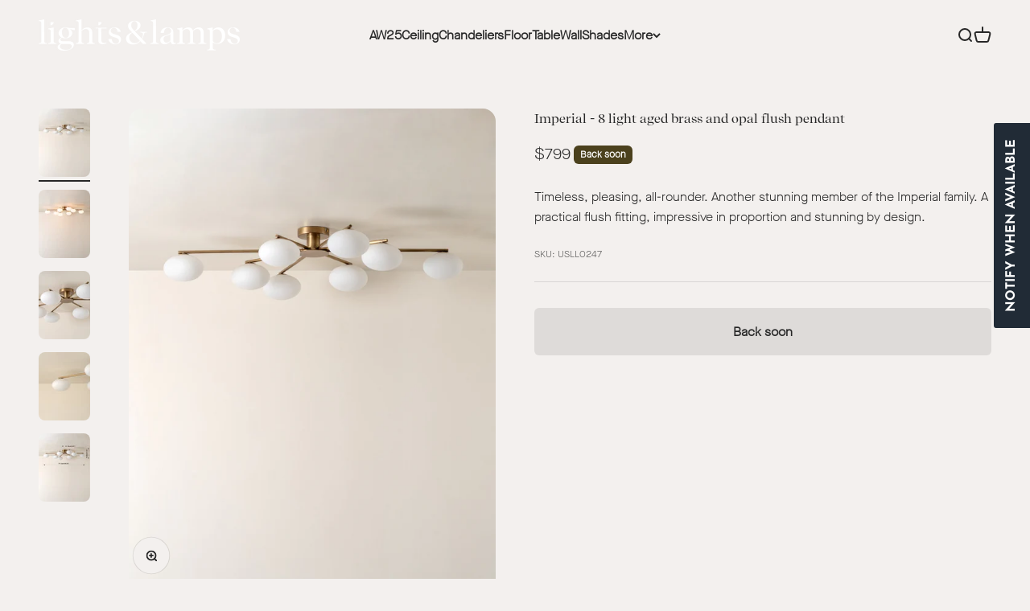

--- FILE ---
content_type: text/html; charset=utf-8
request_url: https://us.lightsandlamps.com/products/imperial-8-light-aged-brass-and-opal-flush-pendant
body_size: 33573
content:
<!doctype html>

<html class="no-js" lang="en" dir="ltr">
  <head>

<!-- Google tag (gtag.js) -->
<script async src="https://www.googletagmanager.com/gtag/js?id=G-07Z4JE55WE"></script>
<script>
  window.dataLayer = window.dataLayer || [];
  function gtag(){dataLayer.push(arguments);}
  gtag('js', new Date());

  gtag('config', 'G-07Z4JE55WE');
</script>

<!-- Google tag (gtag.js) -->
<script async src="https://www.googletagmanager.com/gtag/js?id=AW-17161986573"></script>
<script>
  window.dataLayer = window.dataLayer || [];
  function gtag(){dataLayer.push(arguments);}
  gtag('js', new Date());

  gtag('config', 'AW-17161986573');
</script>
    
    
    <meta charset="utf-8">
    <meta name="viewport" content="width=device-width, initial-scale=1.0, height=device-height, minimum-scale=1.0, maximum-scale=1.0">
    <meta name="theme-color" content="#f3f0ee">

    <title>Imperial - 8 light aged brass and opal flush pendant</title><meta name="description" content="Timeless, pleasing, all-rounder. Another stunning member of the Imperial family. A practical flush fitting, impressive in proportion and stunning by design."><link rel="canonical" href="https://us.lightsandlamps.com/products/imperial-8-light-aged-brass-and-opal-flush-pendant"><link rel="shortcut icon" href="//us.lightsandlamps.com/cdn/shop/files/logo_high_res_IG_2023.jpg?v=1696768547&width=96">
      <link rel="apple-touch-icon" href="//us.lightsandlamps.com/cdn/shop/files/logo_high_res_IG_2023.jpg?v=1696768547&width=180"><link rel="preconnect" href="https://cdn.shopify.com">
    <link rel="preconnect" href="https://fonts.shopifycdn.com" crossorigin>
    <link rel="dns-prefetch" href="https://productreviews.shopifycdn.com"><link rel="modulepreload" href="//us.lightsandlamps.com/cdn/shop/t/6/assets/vendor.min.js?v=56430842210900357591709396757" as="script">
    <link rel="modulepreload" href="//us.lightsandlamps.com/cdn/shop/t/6/assets/theme.js?v=148075557014657884961709762299" as="script">
    <link rel="modulepreload" href="//us.lightsandlamps.com/cdn/shop/t/6/assets/sections.js?v=161478521721741115091709762313" as="script"><link rel="preload" href="//us.lightsandlamps.com/cdn/fonts/josefin_sans/josefinsans_n4.70f7efd699799949e6d9f99bc20843a2c86a2e0f.woff2" as="font" type="font/woff2" crossorigin><link rel="preload" href="//us.lightsandlamps.com/cdn/fonts/josefin_sans/josefinsans_n4.70f7efd699799949e6d9f99bc20843a2c86a2e0f.woff2" as="font" type="font/woff2" crossorigin><meta property="og:type" content="product">
  <meta property="og:title" content="Imperial - 8 light aged brass and opal flush pendant">
  <meta property="product:price:amount" content="799">
  <meta property="product:price:currency" content="USD"><meta property="og:image" content="http://us.lightsandlamps.com/cdn/shop/products/lights_lamps_lmperial8light_1.jpg?v=1695654011&width=2048">
  <meta property="og:image:secure_url" content="https://us.lightsandlamps.com/cdn/shop/products/lights_lamps_lmperial8light_1.jpg?v=1695654011&width=2048">
  <meta property="og:image:width" content="1772">
  <meta property="og:image:height" content="2363"><meta property="og:description" content="Timeless, pleasing, all-rounder. Another stunning member of the Imperial family. A practical flush fitting, impressive in proportion and stunning by design."><meta property="og:url" content="https://us.lightsandlamps.com/products/imperial-8-light-aged-brass-and-opal-flush-pendant">
<meta property="og:site_name" content="lights&amp;lamps"><meta name="twitter:card" content="summary"><meta name="twitter:title" content="Imperial - 8 light aged brass and opal flush pendant">
  <meta name="twitter:description" content="Timeless, pleasing, all-rounder. Another stunning member of the Imperial family. A practical flush fitting, impressive in proportion and stunning by design."><meta name="twitter:image" content="https://us.lightsandlamps.com/cdn/shop/products/lights_lamps_lmperial8light_1.jpg?crop=center&height=1200&v=1695654011&width=1200">
  <meta name="twitter:image:alt" content="Imperial - 8 light aged brass and opal flush pendant | Ceiling Light | Lights &amp; Lamps Inc | Modern Affordable Designer Lighting | USA">
  <script type="application/ld+json">
  {
    "@context": "https://schema.org",
    "@type": "Product",
    "productID": 8759862133042,
    "offers": [{
          "@type": "Offer",
          "name": "Imperial - 8 light aged brass and opal flush pendant",
          "availability":"https://schema.org/OutOfStock",
          "price": 799.0,
          "priceCurrency": "USD",
          "priceValidUntil": "2026-01-28","sku": "USLL0247","url": "https://us.lightsandlamps.com/products/imperial-8-light-aged-brass-and-opal-flush-pendant?variant=46935783244082"
        }
],"brand": {
      "@type": "Brand",
      "name": "lights \u0026 lamps inc"
    },
    "name": "Imperial - 8 light aged brass and opal flush pendant",
    "description": "Timeless, pleasing, all-rounder. Another stunning member of the Imperial family. A practical flush fitting, impressive in proportion and stunning by design.",
    "category": "Ceiling Light",
    "url": "https://us.lightsandlamps.com/products/imperial-8-light-aged-brass-and-opal-flush-pendant",
    "sku": "USLL0247","weight": {
        "@type": "QuantitativeValue",
        "unitCode": "lb",
        "value": 24.0
      },"image": {
      "@type": "ImageObject",
      "url": "https://us.lightsandlamps.com/cdn/shop/products/lights_lamps_lmperial8light_1.jpg?v=1695654011&width=1024",
      "image": "https://us.lightsandlamps.com/cdn/shop/products/lights_lamps_lmperial8light_1.jpg?v=1695654011&width=1024",
      "name": "Imperial - 8 light aged brass and opal flush pendant | Ceiling Light | Lights \u0026 Lamps Inc | Modern Affordable Designer Lighting | USA",
      "width": "1024",
      "height": "1024"
    }
  }
  </script>



  <script type="application/ld+json">
  {
    "@context": "https://schema.org",
    "@type": "BreadcrumbList",
  "itemListElement": [{
      "@type": "ListItem",
      "position": 1,
      "name": "Home",
      "item": "https://us.lightsandlamps.com"
    },{
          "@type": "ListItem",
          "position": 2,
          "name": "Imperial - 8 light aged brass and opal flush pendant",
          "item": "https://us.lightsandlamps.com/products/imperial-8-light-aged-brass-and-opal-flush-pendant"
        }]
  }
  </script>

<style>/* Typography (heading) */
  @font-face {
  font-family: "Josefin Sans";
  font-weight: 400;
  font-style: normal;
  font-display: fallback;
  src: url("//us.lightsandlamps.com/cdn/fonts/josefin_sans/josefinsans_n4.70f7efd699799949e6d9f99bc20843a2c86a2e0f.woff2") format("woff2"),
       url("//us.lightsandlamps.com/cdn/fonts/josefin_sans/josefinsans_n4.35d308a1bdf56e5556bc2ac79702c721e4e2e983.woff") format("woff");
}

@font-face {
  font-family: "Josefin Sans";
  font-weight: 400;
  font-style: italic;
  font-display: fallback;
  src: url("//us.lightsandlamps.com/cdn/fonts/josefin_sans/josefinsans_i4.a2ba85bff59cf18a6ad90c24fe1808ddb8ce1343.woff2") format("woff2"),
       url("//us.lightsandlamps.com/cdn/fonts/josefin_sans/josefinsans_i4.2dba61e1d135ab449e8e134ba633cf0d31863cc4.woff") format("woff");
}

/* Typography (body) */
  @font-face {
  font-family: "Josefin Sans";
  font-weight: 400;
  font-style: normal;
  font-display: fallback;
  src: url("//us.lightsandlamps.com/cdn/fonts/josefin_sans/josefinsans_n4.70f7efd699799949e6d9f99bc20843a2c86a2e0f.woff2") format("woff2"),
       url("//us.lightsandlamps.com/cdn/fonts/josefin_sans/josefinsans_n4.35d308a1bdf56e5556bc2ac79702c721e4e2e983.woff") format("woff");
}

@font-face {
  font-family: "Josefin Sans";
  font-weight: 400;
  font-style: italic;
  font-display: fallback;
  src: url("//us.lightsandlamps.com/cdn/fonts/josefin_sans/josefinsans_i4.a2ba85bff59cf18a6ad90c24fe1808ddb8ce1343.woff2") format("woff2"),
       url("//us.lightsandlamps.com/cdn/fonts/josefin_sans/josefinsans_i4.2dba61e1d135ab449e8e134ba633cf0d31863cc4.woff") format("woff");
}

@font-face {
  font-family: "Josefin Sans";
  font-weight: 700;
  font-style: normal;
  font-display: fallback;
  src: url("//us.lightsandlamps.com/cdn/fonts/josefin_sans/josefinsans_n7.4edc746dce14b53e39df223fba72d5f37c3d525d.woff2") format("woff2"),
       url("//us.lightsandlamps.com/cdn/fonts/josefin_sans/josefinsans_n7.051568b12ab464ee8f0241094cdd7a1c80fbd08d.woff") format("woff");
}

@font-face {
  font-family: "Josefin Sans";
  font-weight: 700;
  font-style: italic;
  font-display: fallback;
  src: url("//us.lightsandlamps.com/cdn/fonts/josefin_sans/josefinsans_i7.733dd5c50cdd7b706d9ec731b4016d1edd55db5e.woff2") format("woff2"),
       url("//us.lightsandlamps.com/cdn/fonts/josefin_sans/josefinsans_i7.094ef86ca8f6eafea52b87b4f09feefb278e539d.woff") format("woff");
}

:root {
    /**
     * ---------------------------------------------------------------------
     * SPACING VARIABLES
     *
     * We are using a spacing inspired from frameworks like Tailwind CSS.
     * ---------------------------------------------------------------------
     */
    --spacing-0-5: 0.125rem; /* 2px */
    --spacing-1: 0.25rem; /* 4px */
    --spacing-1-5: 0.375rem; /* 6px */
    --spacing-2: 0.5rem; /* 8px */
    --spacing-2-5: 0.625rem; /* 10px */
    --spacing-3: 0.75rem; /* 12px */
    --spacing-3-5: 0.875rem; /* 14px */
    --spacing-4: 1rem; /* 16px */
    --spacing-4-5: 1.125rem; /* 18px */
    --spacing-5: 1.25rem; /* 20px */
    --spacing-5-5: 1.375rem; /* 22px */
    --spacing-6: 1.5rem; /* 24px */
    --spacing-6-5: 1.625rem; /* 26px */
    --spacing-7: 1.75rem; /* 28px */
    --spacing-7-5: 1.875rem; /* 30px */
    --spacing-8: 2rem; /* 32px */
    --spacing-8-5: 2.125rem; /* 34px */
    --spacing-9: 2.25rem; /* 36px */
    --spacing-9-5: 2.375rem; /* 38px */
    --spacing-10: 2.5rem; /* 40px */
    --spacing-11: 2.75rem; /* 44px */
    --spacing-12: 3rem; /* 48px */
    --spacing-14: 3.5rem; /* 56px */
    --spacing-16: 4rem; /* 64px */
    --spacing-18: 4.5rem; /* 72px */
    --spacing-20: 5rem; /* 80px */
    --spacing-24: 6rem; /* 96px */
    --spacing-28: 7rem; /* 112px */
    --spacing-32: 8rem; /* 128px */
    --spacing-36: 9rem; /* 144px */
    --spacing-40: 10rem; /* 160px */
    --spacing-44: 11rem; /* 176px */
    --spacing-48: 12rem; /* 192px */
    --spacing-52: 13rem; /* 208px */
    --spacing-56: 14rem; /* 224px */
    --spacing-60: 15rem; /* 240px */
    --spacing-64: 16rem; /* 256px */
    --spacing-72: 18rem; /* 288px */
    --spacing-80: 20rem; /* 320px */
    --spacing-96: 24rem; /* 384px */

    /* Container */
    --container-max-width: 1600px;
    --container-narrow-max-width: 1350px;
    --container-gutter: var(--spacing-5);
    --section-outer-spacing-block: var(--spacing-12);
    --section-inner-max-spacing-block: var(--spacing-10);
    --section-inner-spacing-inline: var(--container-gutter);
    --section-stack-spacing-block: var(--spacing-8);

    /* Grid gutter */
    --grid-gutter: var(--spacing-5);

    /* Product list settings */
    --product-list-row-gap: var(--spacing-8);
    --product-list-column-gap: var(--grid-gutter);

    /* Form settings */
    --input-gap: var(--spacing-2);
    --input-height: 2.625rem;
    --input-padding-inline: var(--spacing-4);

    /* Other sizes */
    --sticky-area-height: calc(var(--sticky-announcement-bar-enabled, 0) * var(--announcement-bar-height, 0px) + var(--sticky-header-enabled, 0) * var(--header-height, 0px));

    /* RTL support */
    --transform-logical-flip: 1;
    --transform-origin-start: left;
    --transform-origin-end: right;

    /**
     * ---------------------------------------------------------------------
     * TYPOGRAPHY
     * ---------------------------------------------------------------------
     */

    /* Font properties */
    --heading-font-family: "Josefin Sans", sans-serif;
    --heading-font-weight: 400;
    --heading-font-style: normal;
    --heading-text-transform: normal;
    --heading-letter-spacing: 0.0em;
    --text-font-family: "Josefin Sans", sans-serif;
    --text-font-weight: 400;
    --text-font-style: normal;
    --text-letter-spacing: 0.0em;

    /* Font sizes */
    --text-h0: 3rem;
    --text-h1: 2.5rem;
    --text-h2: 2rem;
    --text-h3: 1.5rem;
    --text-h4: 1.375rem;
    --text-h5: 1.125rem;
    --text-h6: 1rem;
    --text-xs: 0.6875rem;
    --text-sm: 0.75rem;
    --text-base: 0.875rem;
    --text-lg: 1.125rem;

    /**
     * ---------------------------------------------------------------------
     * COLORS
     * ---------------------------------------------------------------------
     */

    /* Color settings */--accent: 39 39 39;
    --text-primary: 39 39 39;
    --background-primary: 243 240 238;
    --dialog-background: 255 255 255;
    --border-color: var(--text-color, var(--text-primary)) / 0.12;

    /* Button colors */
    --button-background-primary: 39 39 39;
    --button-text-primary: 255 255 255;
    --button-background-secondary: 75 65 29;
    --button-text-secondary: 255 255 255;

    /* Status colors */
    --success-background: 238 241 235;
    --success-text: 112 138 92;
    --warning-background: 252 240 227;
    --warning-text: 227 126 22;
    --error-background: 245 229 229;
    --error-text: 170 40 38;

    /* Product colors */
    --on-sale-text: 227 79 79;
    --on-sale-badge-background: 227 79 79;
    --on-sale-badge-text: 255 255 255;
    --sold-out-badge-background: 75 65 29;
    --sold-out-badge-text: 255 255 255;
    --primary-badge-background: 75 65 29;
    --primary-badge-text: 255 255 255;
    --star-color: 255 183 74;
    --product-card-background: 243 240 238;
    --product-card-text: 39 39 39;

    /* Header colors */
    --header-background: 243 240 238;
    --header-text: 39 39 39;

    /* Footer colors */
    --footer-background: 51 51 51;
    --footer-text: 255 255 255;

    /* Rounded variables (used for border radius) */
    --rounded-xs: 0.25rem;
    --rounded-sm: 0.5rem;
    --rounded: 1.0rem;
    --rounded-lg: 2.0rem;
    --rounded-full: 9999px;

    --rounded-button: 0.375rem;
    --rounded-input: 0.25rem;

    /* Box shadow */
    --shadow-sm: 0 2px 8px rgb(var(--text-primary) / 0.0);
    --shadow: 0 5px 15px rgb(var(--text-primary) / 0.0);
    --shadow-md: 0 5px 30px rgb(var(--text-primary) / 0.0);
    --shadow-block: 0px 0px 50px rgb(var(--text-primary) / 0.0);

    /**
     * ---------------------------------------------------------------------
     * OTHER
     * ---------------------------------------------------------------------
     */

    --cursor-close-svg-url: url(//us.lightsandlamps.com/cdn/shop/t/6/assets/cursor-close.svg?v=147174565022153725511709396757);
    --cursor-zoom-in-svg-url: url(//us.lightsandlamps.com/cdn/shop/t/6/assets/cursor-zoom-in.svg?v=154953035094101115921709396757);
    --cursor-zoom-out-svg-url: url(//us.lightsandlamps.com/cdn/shop/t/6/assets/cursor-zoom-out.svg?v=16155520337305705181709396757);
    --checkmark-svg-url: url(//us.lightsandlamps.com/cdn/shop/t/6/assets/checkmark.svg?v=77552481021870063511709396757);
  }

  [dir="rtl"]:root {
    /* RTL support */
    --transform-logical-flip: -1;
    --transform-origin-start: right;
    --transform-origin-end: left;
  }

  @media screen and (min-width: 700px) {
    :root {
      /* Typography (font size) */
      --text-h0: 4rem;
      --text-h1: 3rem;
      --text-h2: 2.5rem;
      --text-h3: 2rem;
      --text-h4: 1.625rem;
      --text-h5: 1.25rem;
      --text-h6: 1.125rem;

      --text-xs: 0.75rem;
      --text-sm: 0.875rem;
      --text-base: 1.0rem;
      --text-lg: 1.25rem;

      /* Spacing */
      --container-gutter: 2rem;
      --section-outer-spacing-block: var(--spacing-16);
      --section-inner-max-spacing-block: var(--spacing-12);
      --section-inner-spacing-inline: var(--spacing-12);
      --section-stack-spacing-block: var(--spacing-12);

      /* Grid gutter */
      --grid-gutter: var(--spacing-6);

      /* Product list settings */
      --product-list-row-gap: var(--spacing-12);

      /* Form settings */
      --input-gap: 1rem;
      --input-height: 3.125rem;
      --input-padding-inline: var(--spacing-5);
    }
  }

  @media screen and (min-width: 1000px) {
    :root {
      /* Spacing settings */
      --container-gutter: var(--spacing-12);
      --section-outer-spacing-block: var(--spacing-18);
      --section-inner-max-spacing-block: var(--spacing-16);
      --section-inner-spacing-inline: var(--spacing-16);
      --section-stack-spacing-block: var(--spacing-12);
    }
  }

  @media screen and (min-width: 1150px) {
    :root {
      /* Spacing settings */
      --container-gutter: var(--spacing-12);
      --section-outer-spacing-block: var(--spacing-20);
      --section-inner-max-spacing-block: var(--spacing-16);
      --section-inner-spacing-inline: var(--spacing-16);
      --section-stack-spacing-block: var(--spacing-12);
    }
  }

  @media screen and (min-width: 1400px) {
    :root {
      /* Typography (font size) */
      --text-h0: 5rem;
      --text-h1: 3.75rem;
      --text-h2: 3rem;
      --text-h3: 2.25rem;
      --text-h4: 2rem;
      --text-h5: 1.5rem;
      --text-h6: 1.25rem;

      --section-outer-spacing-block: var(--spacing-24);
      --section-inner-max-spacing-block: var(--spacing-18);
      --section-inner-spacing-inline: var(--spacing-18);
    }
  }

  @media screen and (min-width: 1600px) {
    :root {
      --section-outer-spacing-block: var(--spacing-24);
      --section-inner-max-spacing-block: var(--spacing-20);
      --section-inner-spacing-inline: var(--spacing-20);
    }
  }

  /**
   * ---------------------------------------------------------------------
   * LIQUID DEPENDANT CSS
   *
   * Our main CSS is Liquid free, but some very specific features depend on
   * theme settings, so we have them here
   * ---------------------------------------------------------------------
   */@media screen and (pointer: fine) {
        /* The !important are for the Shopify Payment button to ensure we override the default from Shopify styles */
        .button:not([disabled]):not(.button--outline):hover, .btn:not([disabled]):hover, .shopify-payment-button__button--unbranded:not([disabled]):hover {
          background-color: transparent !important;
          color: rgb(var(--button-outline-color) / var(--button-background-opacity, 1)) !important;
          box-shadow: inset 0 0 0 2px currentColor !important;
        }

        .button--outline:not([disabled]):hover {
          background: rgb(var(--button-background));
          color: rgb(var(--button-text-color));
          box-shadow: inset 0 0 0 2px rgb(var(--button-background));
        }
      }</style><script>
  document.documentElement.classList.replace('no-js', 'js');

  // This allows to expose several variables to the global scope, to be used in scripts
  window.themeVariables = {
    settings: {
      showPageTransition: false,
      headingApparition: "none",
      pageType: "product",
      moneyFormat: "${{amount_no_decimals}}",
      moneyWithCurrencyFormat: "${{amount_no_decimals}} USD",
      currencyCodeEnabled: false,
      cartType: "drawer",
      showDiscount: true,
      discountMode: "percentage"
    },

    strings: {
      accessibilityClose: "Close",
      accessibilityNext: "Next",
      accessibilityPrevious: "Previous",
      addToCartButton: "Add to cart",
      soldOutButton: "Back soon",
      preOrderButton: "Pre-order",
      unavailableButton: "Unavailable",
      closeGallery: "Close gallery",
      zoomGallery: "Zoom",
      errorGallery: "Image cannot be loaded",
      soldOutBadge: "Back soon",
      discountBadge: "Save @@",
      sku: "SKU:",
      searchNoResults: "No results could be found.",
      addOrderNote: "Add order note",
      editOrderNote: "Edit order note",
      shippingEstimatorNoResults: "Sorry, we do not ship to your address.",
      shippingEstimatorOneResult: "There is one shipping rate for your address:",
      shippingEstimatorMultipleResults: "There are several shipping rates for your address:",
      shippingEstimatorError: "One or more error occurred while retrieving shipping rates:"
    },

    breakpoints: {
      'sm': 'screen and (min-width: 700px)',
      'md': 'screen and (min-width: 1000px)',
      'lg': 'screen and (min-width: 1150px)',
      'xl': 'screen and (min-width: 1400px)',

      'sm-max': 'screen and (max-width: 699px)',
      'md-max': 'screen and (max-width: 999px)',
      'lg-max': 'screen and (max-width: 1149px)',
      'xl-max': 'screen and (max-width: 1399px)'
    }
  };// For detecting native share
  document.documentElement.classList.add(`native-share--${navigator.share ? 'enabled' : 'disabled'}`);// We save the product ID in local storage to be eventually used for recently viewed section
    try {
      const recentlyViewedProducts = new Set(JSON.parse(localStorage.getItem('theme:recently-viewed-products') || '[]'));

      recentlyViewedProducts.delete(8759862133042); // Delete first to re-move the product
      recentlyViewedProducts.add(8759862133042);

      localStorage.setItem('theme:recently-viewed-products', JSON.stringify(Array.from(recentlyViewedProducts.values()).reverse()));
    } catch (e) {
      // Safari in private mode does not allow setting item, we silently fail
    }</script><script type="module" src="//us.lightsandlamps.com/cdn/shop/t/6/assets/vendor.min.js?v=56430842210900357591709396757"></script>
    <script type="module" src="//us.lightsandlamps.com/cdn/shop/t/6/assets/theme.js?v=148075557014657884961709762299"></script>
    <script type="module" src="//us.lightsandlamps.com/cdn/shop/t/6/assets/sections.js?v=161478521721741115091709762313"></script>

    <script>window.performance && window.performance.mark && window.performance.mark('shopify.content_for_header.start');</script><meta name="google-site-verification" content="iltPZU22fFVMxRgRCaMzmM0E5Sy1L1bWQGyMemnoBoM">
<meta name="facebook-domain-verification" content="6c1f2ifj5ast56scwha2970fxdybw0">
<meta id="shopify-digital-wallet" name="shopify-digital-wallet" content="/76919963954/digital_wallets/dialog">
<meta name="shopify-checkout-api-token" content="29e0cfe9a8f13eddf09d920a25445365">
<meta id="in-context-paypal-metadata" data-shop-id="76919963954" data-venmo-supported="false" data-environment="production" data-locale="en_US" data-paypal-v4="true" data-currency="USD">
<link rel="alternate" type="application/json+oembed" href="https://us.lightsandlamps.com/products/imperial-8-light-aged-brass-and-opal-flush-pendant.oembed">
<script async="async" src="/checkouts/internal/preloads.js?locale=en-US"></script>
<link rel="preconnect" href="https://shop.app" crossorigin="anonymous">
<script async="async" src="https://shop.app/checkouts/internal/preloads.js?locale=en-US&shop_id=76919963954" crossorigin="anonymous"></script>
<script id="apple-pay-shop-capabilities" type="application/json">{"shopId":76919963954,"countryCode":"US","currencyCode":"USD","merchantCapabilities":["supports3DS"],"merchantId":"gid:\/\/shopify\/Shop\/76919963954","merchantName":"lights\u0026lamps","requiredBillingContactFields":["postalAddress","email"],"requiredShippingContactFields":["postalAddress","email"],"shippingType":"shipping","supportedNetworks":["visa","masterCard","amex","discover","elo","jcb"],"total":{"type":"pending","label":"lights\u0026lamps","amount":"1.00"},"shopifyPaymentsEnabled":true,"supportsSubscriptions":true}</script>
<script id="shopify-features" type="application/json">{"accessToken":"29e0cfe9a8f13eddf09d920a25445365","betas":["rich-media-storefront-analytics"],"domain":"us.lightsandlamps.com","predictiveSearch":true,"shopId":76919963954,"locale":"en"}</script>
<script>var Shopify = Shopify || {};
Shopify.shop = "lights-lamps-usa.myshopify.com";
Shopify.locale = "en";
Shopify.currency = {"active":"USD","rate":"1.0"};
Shopify.country = "US";
Shopify.theme = {"name":"IMPACT - March 2024","id":166164496690,"schema_name":"Impact","schema_version":"3.1.1","theme_store_id":null,"role":"main"};
Shopify.theme.handle = "null";
Shopify.theme.style = {"id":null,"handle":null};
Shopify.cdnHost = "us.lightsandlamps.com/cdn";
Shopify.routes = Shopify.routes || {};
Shopify.routes.root = "/";</script>
<script type="module">!function(o){(o.Shopify=o.Shopify||{}).modules=!0}(window);</script>
<script>!function(o){function n(){var o=[];function n(){o.push(Array.prototype.slice.apply(arguments))}return n.q=o,n}var t=o.Shopify=o.Shopify||{};t.loadFeatures=n(),t.autoloadFeatures=n()}(window);</script>
<script>
  window.ShopifyPay = window.ShopifyPay || {};
  window.ShopifyPay.apiHost = "shop.app\/pay";
  window.ShopifyPay.redirectState = null;
</script>
<script id="shop-js-analytics" type="application/json">{"pageType":"product"}</script>
<script defer="defer" async type="module" src="//us.lightsandlamps.com/cdn/shopifycloud/shop-js/modules/v2/client.init-shop-cart-sync_C5BV16lS.en.esm.js"></script>
<script defer="defer" async type="module" src="//us.lightsandlamps.com/cdn/shopifycloud/shop-js/modules/v2/chunk.common_CygWptCX.esm.js"></script>
<script type="module">
  await import("//us.lightsandlamps.com/cdn/shopifycloud/shop-js/modules/v2/client.init-shop-cart-sync_C5BV16lS.en.esm.js");
await import("//us.lightsandlamps.com/cdn/shopifycloud/shop-js/modules/v2/chunk.common_CygWptCX.esm.js");

  window.Shopify.SignInWithShop?.initShopCartSync?.({"fedCMEnabled":true,"windoidEnabled":true});

</script>
<script>
  window.Shopify = window.Shopify || {};
  if (!window.Shopify.featureAssets) window.Shopify.featureAssets = {};
  window.Shopify.featureAssets['shop-js'] = {"shop-cart-sync":["modules/v2/client.shop-cart-sync_ZFArdW7E.en.esm.js","modules/v2/chunk.common_CygWptCX.esm.js"],"init-fed-cm":["modules/v2/client.init-fed-cm_CmiC4vf6.en.esm.js","modules/v2/chunk.common_CygWptCX.esm.js"],"shop-button":["modules/v2/client.shop-button_tlx5R9nI.en.esm.js","modules/v2/chunk.common_CygWptCX.esm.js"],"shop-cash-offers":["modules/v2/client.shop-cash-offers_DOA2yAJr.en.esm.js","modules/v2/chunk.common_CygWptCX.esm.js","modules/v2/chunk.modal_D71HUcav.esm.js"],"init-windoid":["modules/v2/client.init-windoid_sURxWdc1.en.esm.js","modules/v2/chunk.common_CygWptCX.esm.js"],"shop-toast-manager":["modules/v2/client.shop-toast-manager_ClPi3nE9.en.esm.js","modules/v2/chunk.common_CygWptCX.esm.js"],"init-shop-email-lookup-coordinator":["modules/v2/client.init-shop-email-lookup-coordinator_B8hsDcYM.en.esm.js","modules/v2/chunk.common_CygWptCX.esm.js"],"init-shop-cart-sync":["modules/v2/client.init-shop-cart-sync_C5BV16lS.en.esm.js","modules/v2/chunk.common_CygWptCX.esm.js"],"avatar":["modules/v2/client.avatar_BTnouDA3.en.esm.js"],"pay-button":["modules/v2/client.pay-button_FdsNuTd3.en.esm.js","modules/v2/chunk.common_CygWptCX.esm.js"],"init-customer-accounts":["modules/v2/client.init-customer-accounts_DxDtT_ad.en.esm.js","modules/v2/client.shop-login-button_C5VAVYt1.en.esm.js","modules/v2/chunk.common_CygWptCX.esm.js","modules/v2/chunk.modal_D71HUcav.esm.js"],"init-shop-for-new-customer-accounts":["modules/v2/client.init-shop-for-new-customer-accounts_ChsxoAhi.en.esm.js","modules/v2/client.shop-login-button_C5VAVYt1.en.esm.js","modules/v2/chunk.common_CygWptCX.esm.js","modules/v2/chunk.modal_D71HUcav.esm.js"],"shop-login-button":["modules/v2/client.shop-login-button_C5VAVYt1.en.esm.js","modules/v2/chunk.common_CygWptCX.esm.js","modules/v2/chunk.modal_D71HUcav.esm.js"],"init-customer-accounts-sign-up":["modules/v2/client.init-customer-accounts-sign-up_CPSyQ0Tj.en.esm.js","modules/v2/client.shop-login-button_C5VAVYt1.en.esm.js","modules/v2/chunk.common_CygWptCX.esm.js","modules/v2/chunk.modal_D71HUcav.esm.js"],"shop-follow-button":["modules/v2/client.shop-follow-button_Cva4Ekp9.en.esm.js","modules/v2/chunk.common_CygWptCX.esm.js","modules/v2/chunk.modal_D71HUcav.esm.js"],"checkout-modal":["modules/v2/client.checkout-modal_BPM8l0SH.en.esm.js","modules/v2/chunk.common_CygWptCX.esm.js","modules/v2/chunk.modal_D71HUcav.esm.js"],"lead-capture":["modules/v2/client.lead-capture_Bi8yE_yS.en.esm.js","modules/v2/chunk.common_CygWptCX.esm.js","modules/v2/chunk.modal_D71HUcav.esm.js"],"shop-login":["modules/v2/client.shop-login_D6lNrXab.en.esm.js","modules/v2/chunk.common_CygWptCX.esm.js","modules/v2/chunk.modal_D71HUcav.esm.js"],"payment-terms":["modules/v2/client.payment-terms_CZxnsJam.en.esm.js","modules/v2/chunk.common_CygWptCX.esm.js","modules/v2/chunk.modal_D71HUcav.esm.js"]};
</script>
<script>(function() {
  var isLoaded = false;
  function asyncLoad() {
    if (isLoaded) return;
    isLoaded = true;
    var urls = ["https:\/\/static.klaviyo.com\/onsite\/js\/SXAbYy\/klaviyo.js?company_id=SXAbYy\u0026shop=lights-lamps-usa.myshopify.com"];
    for (var i = 0; i < urls.length; i++) {
      var s = document.createElement('script');
      s.type = 'text/javascript';
      s.async = true;
      s.src = urls[i];
      var x = document.getElementsByTagName('script')[0];
      x.parentNode.insertBefore(s, x);
    }
  };
  if(window.attachEvent) {
    window.attachEvent('onload', asyncLoad);
  } else {
    window.addEventListener('load', asyncLoad, false);
  }
})();</script>
<script id="__st">var __st={"a":76919963954,"offset":-28800,"reqid":"5c4318a8-7467-479e-a3a8-7a85a53b7a54-1768738098","pageurl":"us.lightsandlamps.com\/products\/imperial-8-light-aged-brass-and-opal-flush-pendant","u":"115f5b854342","p":"product","rtyp":"product","rid":8759862133042};</script>
<script>window.ShopifyPaypalV4VisibilityTracking = true;</script>
<script id="captcha-bootstrap">!function(){'use strict';const t='contact',e='account',n='new_comment',o=[[t,t],['blogs',n],['comments',n],[t,'customer']],c=[[e,'customer_login'],[e,'guest_login'],[e,'recover_customer_password'],[e,'create_customer']],r=t=>t.map((([t,e])=>`form[action*='/${t}']:not([data-nocaptcha='true']) input[name='form_type'][value='${e}']`)).join(','),a=t=>()=>t?[...document.querySelectorAll(t)].map((t=>t.form)):[];function s(){const t=[...o],e=r(t);return a(e)}const i='password',u='form_key',d=['recaptcha-v3-token','g-recaptcha-response','h-captcha-response',i],f=()=>{try{return window.sessionStorage}catch{return}},m='__shopify_v',_=t=>t.elements[u];function p(t,e,n=!1){try{const o=window.sessionStorage,c=JSON.parse(o.getItem(e)),{data:r}=function(t){const{data:e,action:n}=t;return t[m]||n?{data:e,action:n}:{data:t,action:n}}(c);for(const[e,n]of Object.entries(r))t.elements[e]&&(t.elements[e].value=n);n&&o.removeItem(e)}catch(o){console.error('form repopulation failed',{error:o})}}const l='form_type',E='cptcha';function T(t){t.dataset[E]=!0}const w=window,h=w.document,L='Shopify',v='ce_forms',y='captcha';let A=!1;((t,e)=>{const n=(g='f06e6c50-85a8-45c8-87d0-21a2b65856fe',I='https://cdn.shopify.com/shopifycloud/storefront-forms-hcaptcha/ce_storefront_forms_captcha_hcaptcha.v1.5.2.iife.js',D={infoText:'Protected by hCaptcha',privacyText:'Privacy',termsText:'Terms'},(t,e,n)=>{const o=w[L][v],c=o.bindForm;if(c)return c(t,g,e,D).then(n);var r;o.q.push([[t,g,e,D],n]),r=I,A||(h.body.append(Object.assign(h.createElement('script'),{id:'captcha-provider',async:!0,src:r})),A=!0)});var g,I,D;w[L]=w[L]||{},w[L][v]=w[L][v]||{},w[L][v].q=[],w[L][y]=w[L][y]||{},w[L][y].protect=function(t,e){n(t,void 0,e),T(t)},Object.freeze(w[L][y]),function(t,e,n,w,h,L){const[v,y,A,g]=function(t,e,n){const i=e?o:[],u=t?c:[],d=[...i,...u],f=r(d),m=r(i),_=r(d.filter((([t,e])=>n.includes(e))));return[a(f),a(m),a(_),s()]}(w,h,L),I=t=>{const e=t.target;return e instanceof HTMLFormElement?e:e&&e.form},D=t=>v().includes(t);t.addEventListener('submit',(t=>{const e=I(t);if(!e)return;const n=D(e)&&!e.dataset.hcaptchaBound&&!e.dataset.recaptchaBound,o=_(e),c=g().includes(e)&&(!o||!o.value);(n||c)&&t.preventDefault(),c&&!n&&(function(t){try{if(!f())return;!function(t){const e=f();if(!e)return;const n=_(t);if(!n)return;const o=n.value;o&&e.removeItem(o)}(t);const e=Array.from(Array(32),(()=>Math.random().toString(36)[2])).join('');!function(t,e){_(t)||t.append(Object.assign(document.createElement('input'),{type:'hidden',name:u})),t.elements[u].value=e}(t,e),function(t,e){const n=f();if(!n)return;const o=[...t.querySelectorAll(`input[type='${i}']`)].map((({name:t})=>t)),c=[...d,...o],r={};for(const[a,s]of new FormData(t).entries())c.includes(a)||(r[a]=s);n.setItem(e,JSON.stringify({[m]:1,action:t.action,data:r}))}(t,e)}catch(e){console.error('failed to persist form',e)}}(e),e.submit())}));const S=(t,e)=>{t&&!t.dataset[E]&&(n(t,e.some((e=>e===t))),T(t))};for(const o of['focusin','change'])t.addEventListener(o,(t=>{const e=I(t);D(e)&&S(e,y())}));const B=e.get('form_key'),M=e.get(l),P=B&&M;t.addEventListener('DOMContentLoaded',(()=>{const t=y();if(P)for(const e of t)e.elements[l].value===M&&p(e,B);[...new Set([...A(),...v().filter((t=>'true'===t.dataset.shopifyCaptcha))])].forEach((e=>S(e,t)))}))}(h,new URLSearchParams(w.location.search),n,t,e,['guest_login'])})(!0,!0)}();</script>
<script integrity="sha256-4kQ18oKyAcykRKYeNunJcIwy7WH5gtpwJnB7kiuLZ1E=" data-source-attribution="shopify.loadfeatures" defer="defer" src="//us.lightsandlamps.com/cdn/shopifycloud/storefront/assets/storefront/load_feature-a0a9edcb.js" crossorigin="anonymous"></script>
<script crossorigin="anonymous" defer="defer" src="//us.lightsandlamps.com/cdn/shopifycloud/storefront/assets/shopify_pay/storefront-65b4c6d7.js?v=20250812"></script>
<script data-source-attribution="shopify.dynamic_checkout.dynamic.init">var Shopify=Shopify||{};Shopify.PaymentButton=Shopify.PaymentButton||{isStorefrontPortableWallets:!0,init:function(){window.Shopify.PaymentButton.init=function(){};var t=document.createElement("script");t.src="https://us.lightsandlamps.com/cdn/shopifycloud/portable-wallets/latest/portable-wallets.en.js",t.type="module",document.head.appendChild(t)}};
</script>
<script data-source-attribution="shopify.dynamic_checkout.buyer_consent">
  function portableWalletsHideBuyerConsent(e){var t=document.getElementById("shopify-buyer-consent"),n=document.getElementById("shopify-subscription-policy-button");t&&n&&(t.classList.add("hidden"),t.setAttribute("aria-hidden","true"),n.removeEventListener("click",e))}function portableWalletsShowBuyerConsent(e){var t=document.getElementById("shopify-buyer-consent"),n=document.getElementById("shopify-subscription-policy-button");t&&n&&(t.classList.remove("hidden"),t.removeAttribute("aria-hidden"),n.addEventListener("click",e))}window.Shopify?.PaymentButton&&(window.Shopify.PaymentButton.hideBuyerConsent=portableWalletsHideBuyerConsent,window.Shopify.PaymentButton.showBuyerConsent=portableWalletsShowBuyerConsent);
</script>
<script data-source-attribution="shopify.dynamic_checkout.cart.bootstrap">document.addEventListener("DOMContentLoaded",(function(){function t(){return document.querySelector("shopify-accelerated-checkout-cart, shopify-accelerated-checkout")}if(t())Shopify.PaymentButton.init();else{new MutationObserver((function(e,n){t()&&(Shopify.PaymentButton.init(),n.disconnect())})).observe(document.body,{childList:!0,subtree:!0})}}));
</script>
<link id="shopify-accelerated-checkout-styles" rel="stylesheet" media="screen" href="https://us.lightsandlamps.com/cdn/shopifycloud/portable-wallets/latest/accelerated-checkout-backwards-compat.css" crossorigin="anonymous">
<style id="shopify-accelerated-checkout-cart">
        #shopify-buyer-consent {
  margin-top: 1em;
  display: inline-block;
  width: 100%;
}

#shopify-buyer-consent.hidden {
  display: none;
}

#shopify-subscription-policy-button {
  background: none;
  border: none;
  padding: 0;
  text-decoration: underline;
  font-size: inherit;
  cursor: pointer;
}

#shopify-subscription-policy-button::before {
  box-shadow: none;
}

      </style>

<script>window.performance && window.performance.mark && window.performance.mark('shopify.content_for_header.end');</script>
<link href="//us.lightsandlamps.com/cdn/shop/t/6/assets/custom-fonts.css?v=57784268036471135491709396757" rel="stylesheet" type="text/css" media="all" /><link href="//us.lightsandlamps.com/cdn/shop/t/6/assets/theme.css?v=107644098215497143151709396757" rel="stylesheet" type="text/css" media="all" /><link href="//us.lightsandlamps.com/cdn/shop/t/6/assets/nice-select2@2.1.0.css?v=154096406728560664351709761487" rel="stylesheet" type="text/css" media="all" /><link href="//us.lightsandlamps.com/cdn/shop/t/6/assets/custom.css?v=7611040437954972751709761807" rel="stylesheet" type="text/css" media="all" /><!-- BEGIN app block: shopify://apps/blockx-country-blocker/blocks/app-embed/b7d028e1-4369-4ca2-8d8c-e7d90d1ba404 --><script src="https://country-blocker.zend-apps.com/scripts/11654/bd3ee13ab6a5673be2bb086b021d2ba5.js" async></script><!-- END app block --><!-- BEGIN app block: shopify://apps/seo-manager-venntov/blocks/seomanager/c54c366f-d4bb-4d52-8d2f-dd61ce8e7e12 --><!-- BEGIN app snippet: SEOManager4 -->
<meta name='seomanager' content='4.0.5' /> 


<script>
	function sm_htmldecode(str) {
		var txt = document.createElement('textarea');
		txt.innerHTML = str;
		return txt.value;
	}

	var venntov_title = sm_htmldecode("Imperial - 8 light aged brass and opal flush pendant");
	var venntov_description = sm_htmldecode("Timeless, pleasing, all-rounder. Another stunning member of the Imperial family. A practical flush fitting, impressive in proportion and stunning by design.");
	
	if (venntov_title != '') {
		document.title = venntov_title;	
	}
	else {
		document.title = "Imperial - 8 light aged brass and opal flush pendant";	
	}

	if (document.querySelector('meta[name="description"]') == null) {
		var venntov_desc = document.createElement('meta');
		venntov_desc.name = "description";
		venntov_desc.content = venntov_description;
		var venntov_head = document.head;
		venntov_head.appendChild(venntov_desc);
	} else {
		document.querySelector('meta[name="description"]').setAttribute("content", venntov_description);
	}
</script>

<script>
	var venntov_robotVals = "index, follow, max-image-preview:large, max-snippet:-1, max-video-preview:-1";
	if (venntov_robotVals !== "") {
		document.querySelectorAll("[name='robots']").forEach(e => e.remove());
		var venntov_robotMeta = document.createElement('meta');
		venntov_robotMeta.name = "robots";
		venntov_robotMeta.content = venntov_robotVals;
		var venntov_head = document.head;
		venntov_head.appendChild(venntov_robotMeta);
	}
</script>

<script>
	var venntov_googleVals = "";
	if (venntov_googleVals !== "") {
		document.querySelectorAll("[name='google']").forEach(e => e.remove());
		var venntov_googleMeta = document.createElement('meta');
		venntov_googleMeta.name = "google";
		venntov_googleMeta.content = venntov_googleVals;
		var venntov_head = document.head;
		venntov_head.appendChild(venntov_googleMeta);
	}
	</script>
	<!-- JSON-LD support -->
			<script type="application/ld+json">
			{
				"@context": "https://schema.org",
				"@id": "https://us.lightsandlamps.com/products/imperial-8-light-aged-brass-and-opal-flush-pendant",
				"@type": "Product","sku": null,"mpn": null,"brand": {
					"@type": "Brand",
					"name": "lights \u0026 lamps inc"
				},
				"description": "Timeless, pleasing, all-rounder. Another stunning member of the Imperial family. A practical flush fitting, impressive in proportion and stunning by design.",
				"url": "https://us.lightsandlamps.com/products/imperial-8-light-aged-brass-and-opal-flush-pendant",
				"name": "Imperial - 8 light aged brass and opal flush pendant","image": "https://us.lightsandlamps.com/cdn/shop/products/lights_lamps_lmperial8light_1.jpg?v=1695654011&width=1024","offers": [{
							"@type": "Offer",
							"availability": "https://schema.org/OutOfStock",
							"itemCondition": "https://schema.org/NewCondition",
							"priceCurrency": "USD",
							"price": "799.00",
							"priceValidUntil": "2027-01-18",
							"url": "https://us.lightsandlamps.com/products/imperial-8-light-aged-brass-and-opal-flush-pendant?variant=46935783244082",
							"checkoutPageURLTemplate": "https://us.lightsandlamps.com/cart/add?id=46935783244082&quantity=1",
								"image": "https://us.lightsandlamps.com/cdn/shop/products/lights_lamps_lmperial8light_1.jpg?v=1695654011&width=1024",
							"mpn": "USLL0247",
								"sku": "USLL0247",
							"seller": {
								"@type": "Organization",
								"name": "lights\u0026amp;lamps"
							}
						}]}
			</script>
<script type="application/ld+json">
				{
					"@context": "http://schema.org",
					"@type": "BreadcrumbList",
					"name": "Breadcrumbs",
					"itemListElement": [{
							"@type": "ListItem",
							"position": 1,
							"name": "Imperial - 8 light aged brass and opal flush pendant",
							"item": "https://us.lightsandlamps.com/products/imperial-8-light-aged-brass-and-opal-flush-pendant"
						}]
				}
				</script>
<!-- 524F4D20383A3331 --><!-- END app snippet -->

<!-- END app block --><script src="https://cdn.shopify.com/extensions/0d820108-3ce0-4af0-b465-53058c9cd8a9/ordersify-restocked-alerts-13/assets/ordersify.min.js" type="text/javascript" defer="defer"></script>
<link href="https://cdn.shopify.com/extensions/0d820108-3ce0-4af0-b465-53058c9cd8a9/ordersify-restocked-alerts-13/assets/ordersify.min.css" rel="stylesheet" type="text/css" media="all">
<script src="https://cdn.shopify.com/extensions/cfc76123-b24f-4e9a-a1dc-585518796af7/forms-2294/assets/shopify-forms-loader.js" type="text/javascript" defer="defer"></script>
<link href="https://monorail-edge.shopifysvc.com" rel="dns-prefetch">
<script>(function(){if ("sendBeacon" in navigator && "performance" in window) {try {var session_token_from_headers = performance.getEntriesByType('navigation')[0].serverTiming.find(x => x.name == '_s').description;} catch {var session_token_from_headers = undefined;}var session_cookie_matches = document.cookie.match(/_shopify_s=([^;]*)/);var session_token_from_cookie = session_cookie_matches && session_cookie_matches.length === 2 ? session_cookie_matches[1] : "";var session_token = session_token_from_headers || session_token_from_cookie || "";function handle_abandonment_event(e) {var entries = performance.getEntries().filter(function(entry) {return /monorail-edge.shopifysvc.com/.test(entry.name);});if (!window.abandonment_tracked && entries.length === 0) {window.abandonment_tracked = true;var currentMs = Date.now();var navigation_start = performance.timing.navigationStart;var payload = {shop_id: 76919963954,url: window.location.href,navigation_start,duration: currentMs - navigation_start,session_token,page_type: "product"};window.navigator.sendBeacon("https://monorail-edge.shopifysvc.com/v1/produce", JSON.stringify({schema_id: "online_store_buyer_site_abandonment/1.1",payload: payload,metadata: {event_created_at_ms: currentMs,event_sent_at_ms: currentMs}}));}}window.addEventListener('pagehide', handle_abandonment_event);}}());</script>
<script id="web-pixels-manager-setup">(function e(e,d,r,n,o){if(void 0===o&&(o={}),!Boolean(null===(a=null===(i=window.Shopify)||void 0===i?void 0:i.analytics)||void 0===a?void 0:a.replayQueue)){var i,a;window.Shopify=window.Shopify||{};var t=window.Shopify;t.analytics=t.analytics||{};var s=t.analytics;s.replayQueue=[],s.publish=function(e,d,r){return s.replayQueue.push([e,d,r]),!0};try{self.performance.mark("wpm:start")}catch(e){}var l=function(){var e={modern:/Edge?\/(1{2}[4-9]|1[2-9]\d|[2-9]\d{2}|\d{4,})\.\d+(\.\d+|)|Firefox\/(1{2}[4-9]|1[2-9]\d|[2-9]\d{2}|\d{4,})\.\d+(\.\d+|)|Chrom(ium|e)\/(9{2}|\d{3,})\.\d+(\.\d+|)|(Maci|X1{2}).+ Version\/(15\.\d+|(1[6-9]|[2-9]\d|\d{3,})\.\d+)([,.]\d+|)( \(\w+\)|)( Mobile\/\w+|) Safari\/|Chrome.+OPR\/(9{2}|\d{3,})\.\d+\.\d+|(CPU[ +]OS|iPhone[ +]OS|CPU[ +]iPhone|CPU IPhone OS|CPU iPad OS)[ +]+(15[._]\d+|(1[6-9]|[2-9]\d|\d{3,})[._]\d+)([._]\d+|)|Android:?[ /-](13[3-9]|1[4-9]\d|[2-9]\d{2}|\d{4,})(\.\d+|)(\.\d+|)|Android.+Firefox\/(13[5-9]|1[4-9]\d|[2-9]\d{2}|\d{4,})\.\d+(\.\d+|)|Android.+Chrom(ium|e)\/(13[3-9]|1[4-9]\d|[2-9]\d{2}|\d{4,})\.\d+(\.\d+|)|SamsungBrowser\/([2-9]\d|\d{3,})\.\d+/,legacy:/Edge?\/(1[6-9]|[2-9]\d|\d{3,})\.\d+(\.\d+|)|Firefox\/(5[4-9]|[6-9]\d|\d{3,})\.\d+(\.\d+|)|Chrom(ium|e)\/(5[1-9]|[6-9]\d|\d{3,})\.\d+(\.\d+|)([\d.]+$|.*Safari\/(?![\d.]+ Edge\/[\d.]+$))|(Maci|X1{2}).+ Version\/(10\.\d+|(1[1-9]|[2-9]\d|\d{3,})\.\d+)([,.]\d+|)( \(\w+\)|)( Mobile\/\w+|) Safari\/|Chrome.+OPR\/(3[89]|[4-9]\d|\d{3,})\.\d+\.\d+|(CPU[ +]OS|iPhone[ +]OS|CPU[ +]iPhone|CPU IPhone OS|CPU iPad OS)[ +]+(10[._]\d+|(1[1-9]|[2-9]\d|\d{3,})[._]\d+)([._]\d+|)|Android:?[ /-](13[3-9]|1[4-9]\d|[2-9]\d{2}|\d{4,})(\.\d+|)(\.\d+|)|Mobile Safari.+OPR\/([89]\d|\d{3,})\.\d+\.\d+|Android.+Firefox\/(13[5-9]|1[4-9]\d|[2-9]\d{2}|\d{4,})\.\d+(\.\d+|)|Android.+Chrom(ium|e)\/(13[3-9]|1[4-9]\d|[2-9]\d{2}|\d{4,})\.\d+(\.\d+|)|Android.+(UC? ?Browser|UCWEB|U3)[ /]?(15\.([5-9]|\d{2,})|(1[6-9]|[2-9]\d|\d{3,})\.\d+)\.\d+|SamsungBrowser\/(5\.\d+|([6-9]|\d{2,})\.\d+)|Android.+MQ{2}Browser\/(14(\.(9|\d{2,})|)|(1[5-9]|[2-9]\d|\d{3,})(\.\d+|))(\.\d+|)|K[Aa][Ii]OS\/(3\.\d+|([4-9]|\d{2,})\.\d+)(\.\d+|)/},d=e.modern,r=e.legacy,n=navigator.userAgent;return n.match(d)?"modern":n.match(r)?"legacy":"unknown"}(),u="modern"===l?"modern":"legacy",c=(null!=n?n:{modern:"",legacy:""})[u],f=function(e){return[e.baseUrl,"/wpm","/b",e.hashVersion,"modern"===e.buildTarget?"m":"l",".js"].join("")}({baseUrl:d,hashVersion:r,buildTarget:u}),m=function(e){var d=e.version,r=e.bundleTarget,n=e.surface,o=e.pageUrl,i=e.monorailEndpoint;return{emit:function(e){var a=e.status,t=e.errorMsg,s=(new Date).getTime(),l=JSON.stringify({metadata:{event_sent_at_ms:s},events:[{schema_id:"web_pixels_manager_load/3.1",payload:{version:d,bundle_target:r,page_url:o,status:a,surface:n,error_msg:t},metadata:{event_created_at_ms:s}}]});if(!i)return console&&console.warn&&console.warn("[Web Pixels Manager] No Monorail endpoint provided, skipping logging."),!1;try{return self.navigator.sendBeacon.bind(self.navigator)(i,l)}catch(e){}var u=new XMLHttpRequest;try{return u.open("POST",i,!0),u.setRequestHeader("Content-Type","text/plain"),u.send(l),!0}catch(e){return console&&console.warn&&console.warn("[Web Pixels Manager] Got an unhandled error while logging to Monorail."),!1}}}}({version:r,bundleTarget:l,surface:e.surface,pageUrl:self.location.href,monorailEndpoint:e.monorailEndpoint});try{o.browserTarget=l,function(e){var d=e.src,r=e.async,n=void 0===r||r,o=e.onload,i=e.onerror,a=e.sri,t=e.scriptDataAttributes,s=void 0===t?{}:t,l=document.createElement("script"),u=document.querySelector("head"),c=document.querySelector("body");if(l.async=n,l.src=d,a&&(l.integrity=a,l.crossOrigin="anonymous"),s)for(var f in s)if(Object.prototype.hasOwnProperty.call(s,f))try{l.dataset[f]=s[f]}catch(e){}if(o&&l.addEventListener("load",o),i&&l.addEventListener("error",i),u)u.appendChild(l);else{if(!c)throw new Error("Did not find a head or body element to append the script");c.appendChild(l)}}({src:f,async:!0,onload:function(){if(!function(){var e,d;return Boolean(null===(d=null===(e=window.Shopify)||void 0===e?void 0:e.analytics)||void 0===d?void 0:d.initialized)}()){var d=window.webPixelsManager.init(e)||void 0;if(d){var r=window.Shopify.analytics;r.replayQueue.forEach((function(e){var r=e[0],n=e[1],o=e[2];d.publishCustomEvent(r,n,o)})),r.replayQueue=[],r.publish=d.publishCustomEvent,r.visitor=d.visitor,r.initialized=!0}}},onerror:function(){return m.emit({status:"failed",errorMsg:"".concat(f," has failed to load")})},sri:function(e){var d=/^sha384-[A-Za-z0-9+/=]+$/;return"string"==typeof e&&d.test(e)}(c)?c:"",scriptDataAttributes:o}),m.emit({status:"loading"})}catch(e){m.emit({status:"failed",errorMsg:(null==e?void 0:e.message)||"Unknown error"})}}})({shopId: 76919963954,storefrontBaseUrl: "https://us.lightsandlamps.com",extensionsBaseUrl: "https://extensions.shopifycdn.com/cdn/shopifycloud/web-pixels-manager",monorailEndpoint: "https://monorail-edge.shopifysvc.com/unstable/produce_batch",surface: "storefront-renderer",enabledBetaFlags: ["2dca8a86"],webPixelsConfigList: [{"id":"2051539250","configuration":"{\"accountID\":\"SXAbYy\",\"webPixelConfig\":\"eyJlbmFibGVBZGRlZFRvQ2FydEV2ZW50cyI6IHRydWV9\"}","eventPayloadVersion":"v1","runtimeContext":"STRICT","scriptVersion":"524f6c1ee37bacdca7657a665bdca589","type":"APP","apiClientId":123074,"privacyPurposes":["ANALYTICS","MARKETING"],"dataSharingAdjustments":{"protectedCustomerApprovalScopes":["read_customer_address","read_customer_email","read_customer_name","read_customer_personal_data","read_customer_phone"]}},{"id":"1806565682","configuration":"{\"pixel_id\":\"1767473824133277\",\"pixel_type\":\"facebook_pixel\"}","eventPayloadVersion":"v1","runtimeContext":"OPEN","scriptVersion":"ca16bc87fe92b6042fbaa3acc2fbdaa6","type":"APP","apiClientId":2329312,"privacyPurposes":["ANALYTICS","MARKETING","SALE_OF_DATA"],"dataSharingAdjustments":{"protectedCustomerApprovalScopes":["read_customer_address","read_customer_email","read_customer_name","read_customer_personal_data","read_customer_phone"]}},{"id":"822018354","configuration":"{\"config\":\"{\\\"pixel_id\\\":\\\"G-07Z4JE55WE\\\",\\\"target_country\\\":\\\"US\\\",\\\"gtag_events\\\":[{\\\"type\\\":\\\"search\\\",\\\"action_label\\\":[\\\"G-07Z4JE55WE\\\",\\\"AW-11288140880\\\/qU_XCPzSltMYENC4zYYq\\\"]},{\\\"type\\\":\\\"begin_checkout\\\",\\\"action_label\\\":[\\\"G-07Z4JE55WE\\\",\\\"AW-11288140880\\\/VzeHCILTltMYENC4zYYq\\\"]},{\\\"type\\\":\\\"view_item\\\",\\\"action_label\\\":[\\\"G-07Z4JE55WE\\\",\\\"AW-11288140880\\\/PtWLCPnSltMYENC4zYYq\\\",\\\"MC-MF6RWH0GM4\\\"]},{\\\"type\\\":\\\"purchase\\\",\\\"action_label\\\":[\\\"G-07Z4JE55WE\\\",\\\"AW-11288140880\\\/JmmmCPPSltMYENC4zYYq\\\",\\\"MC-MF6RWH0GM4\\\"]},{\\\"type\\\":\\\"page_view\\\",\\\"action_label\\\":[\\\"G-07Z4JE55WE\\\",\\\"AW-11288140880\\\/IbtBCPbSltMYENC4zYYq\\\",\\\"MC-MF6RWH0GM4\\\"]},{\\\"type\\\":\\\"add_payment_info\\\",\\\"action_label\\\":[\\\"G-07Z4JE55WE\\\",\\\"AW-11288140880\\\/QhfCCIXTltMYENC4zYYq\\\"]},{\\\"type\\\":\\\"add_to_cart\\\",\\\"action_label\\\":[\\\"G-07Z4JE55WE\\\",\\\"AW-11288140880\\\/PJJgCP_SltMYENC4zYYq\\\"]}],\\\"enable_monitoring_mode\\\":false}\"}","eventPayloadVersion":"v1","runtimeContext":"OPEN","scriptVersion":"b2a88bafab3e21179ed38636efcd8a93","type":"APP","apiClientId":1780363,"privacyPurposes":[],"dataSharingAdjustments":{"protectedCustomerApprovalScopes":["read_customer_address","read_customer_email","read_customer_name","read_customer_personal_data","read_customer_phone"]}},{"id":"171442482","eventPayloadVersion":"1","runtimeContext":"LAX","scriptVersion":"2","type":"CUSTOM","privacyPurposes":["ANALYTICS","MARKETING","SALE_OF_DATA"],"name":"KK_Google_ads_Enhanced_Conv"},{"id":"shopify-app-pixel","configuration":"{}","eventPayloadVersion":"v1","runtimeContext":"STRICT","scriptVersion":"0450","apiClientId":"shopify-pixel","type":"APP","privacyPurposes":["ANALYTICS","MARKETING"]},{"id":"shopify-custom-pixel","eventPayloadVersion":"v1","runtimeContext":"LAX","scriptVersion":"0450","apiClientId":"shopify-pixel","type":"CUSTOM","privacyPurposes":["ANALYTICS","MARKETING"]}],isMerchantRequest: false,initData: {"shop":{"name":"lights\u0026lamps","paymentSettings":{"currencyCode":"USD"},"myshopifyDomain":"lights-lamps-usa.myshopify.com","countryCode":"US","storefrontUrl":"https:\/\/us.lightsandlamps.com"},"customer":null,"cart":null,"checkout":null,"productVariants":[{"price":{"amount":799.0,"currencyCode":"USD"},"product":{"title":"Imperial - 8 light aged brass and opal flush pendant","vendor":"lights \u0026 lamps inc","id":"8759862133042","untranslatedTitle":"Imperial - 8 light aged brass and opal flush pendant","url":"\/products\/imperial-8-light-aged-brass-and-opal-flush-pendant","type":"Ceiling Light"},"id":"46935783244082","image":{"src":"\/\/us.lightsandlamps.com\/cdn\/shop\/products\/lights_lamps_lmperial8light_1.jpg?v=1695654011"},"sku":"USLL0247","title":"Default Title","untranslatedTitle":"Default Title"}],"purchasingCompany":null},},"https://us.lightsandlamps.com/cdn","fcfee988w5aeb613cpc8e4bc33m6693e112",{"modern":"","legacy":""},{"shopId":"76919963954","storefrontBaseUrl":"https:\/\/us.lightsandlamps.com","extensionBaseUrl":"https:\/\/extensions.shopifycdn.com\/cdn\/shopifycloud\/web-pixels-manager","surface":"storefront-renderer","enabledBetaFlags":"[\"2dca8a86\"]","isMerchantRequest":"false","hashVersion":"fcfee988w5aeb613cpc8e4bc33m6693e112","publish":"custom","events":"[[\"page_viewed\",{}],[\"product_viewed\",{\"productVariant\":{\"price\":{\"amount\":799.0,\"currencyCode\":\"USD\"},\"product\":{\"title\":\"Imperial - 8 light aged brass and opal flush pendant\",\"vendor\":\"lights \u0026 lamps inc\",\"id\":\"8759862133042\",\"untranslatedTitle\":\"Imperial - 8 light aged brass and opal flush pendant\",\"url\":\"\/products\/imperial-8-light-aged-brass-and-opal-flush-pendant\",\"type\":\"Ceiling Light\"},\"id\":\"46935783244082\",\"image\":{\"src\":\"\/\/us.lightsandlamps.com\/cdn\/shop\/products\/lights_lamps_lmperial8light_1.jpg?v=1695654011\"},\"sku\":\"USLL0247\",\"title\":\"Default Title\",\"untranslatedTitle\":\"Default Title\"}}]]"});</script><script>
  window.ShopifyAnalytics = window.ShopifyAnalytics || {};
  window.ShopifyAnalytics.meta = window.ShopifyAnalytics.meta || {};
  window.ShopifyAnalytics.meta.currency = 'USD';
  var meta = {"product":{"id":8759862133042,"gid":"gid:\/\/shopify\/Product\/8759862133042","vendor":"lights \u0026 lamps inc","type":"Ceiling Light","handle":"imperial-8-light-aged-brass-and-opal-flush-pendant","variants":[{"id":46935783244082,"price":79900,"name":"Imperial - 8 light aged brass and opal flush pendant","public_title":null,"sku":"USLL0247"}],"remote":false},"page":{"pageType":"product","resourceType":"product","resourceId":8759862133042,"requestId":"5c4318a8-7467-479e-a3a8-7a85a53b7a54-1768738098"}};
  for (var attr in meta) {
    window.ShopifyAnalytics.meta[attr] = meta[attr];
  }
</script>
<script class="analytics">
  (function () {
    var customDocumentWrite = function(content) {
      var jquery = null;

      if (window.jQuery) {
        jquery = window.jQuery;
      } else if (window.Checkout && window.Checkout.$) {
        jquery = window.Checkout.$;
      }

      if (jquery) {
        jquery('body').append(content);
      }
    };

    var hasLoggedConversion = function(token) {
      if (token) {
        return document.cookie.indexOf('loggedConversion=' + token) !== -1;
      }
      return false;
    }

    var setCookieIfConversion = function(token) {
      if (token) {
        var twoMonthsFromNow = new Date(Date.now());
        twoMonthsFromNow.setMonth(twoMonthsFromNow.getMonth() + 2);

        document.cookie = 'loggedConversion=' + token + '; expires=' + twoMonthsFromNow;
      }
    }

    var trekkie = window.ShopifyAnalytics.lib = window.trekkie = window.trekkie || [];
    if (trekkie.integrations) {
      return;
    }
    trekkie.methods = [
      'identify',
      'page',
      'ready',
      'track',
      'trackForm',
      'trackLink'
    ];
    trekkie.factory = function(method) {
      return function() {
        var args = Array.prototype.slice.call(arguments);
        args.unshift(method);
        trekkie.push(args);
        return trekkie;
      };
    };
    for (var i = 0; i < trekkie.methods.length; i++) {
      var key = trekkie.methods[i];
      trekkie[key] = trekkie.factory(key);
    }
    trekkie.load = function(config) {
      trekkie.config = config || {};
      trekkie.config.initialDocumentCookie = document.cookie;
      var first = document.getElementsByTagName('script')[0];
      var script = document.createElement('script');
      script.type = 'text/javascript';
      script.onerror = function(e) {
        var scriptFallback = document.createElement('script');
        scriptFallback.type = 'text/javascript';
        scriptFallback.onerror = function(error) {
                var Monorail = {
      produce: function produce(monorailDomain, schemaId, payload) {
        var currentMs = new Date().getTime();
        var event = {
          schema_id: schemaId,
          payload: payload,
          metadata: {
            event_created_at_ms: currentMs,
            event_sent_at_ms: currentMs
          }
        };
        return Monorail.sendRequest("https://" + monorailDomain + "/v1/produce", JSON.stringify(event));
      },
      sendRequest: function sendRequest(endpointUrl, payload) {
        // Try the sendBeacon API
        if (window && window.navigator && typeof window.navigator.sendBeacon === 'function' && typeof window.Blob === 'function' && !Monorail.isIos12()) {
          var blobData = new window.Blob([payload], {
            type: 'text/plain'
          });

          if (window.navigator.sendBeacon(endpointUrl, blobData)) {
            return true;
          } // sendBeacon was not successful

        } // XHR beacon

        var xhr = new XMLHttpRequest();

        try {
          xhr.open('POST', endpointUrl);
          xhr.setRequestHeader('Content-Type', 'text/plain');
          xhr.send(payload);
        } catch (e) {
          console.log(e);
        }

        return false;
      },
      isIos12: function isIos12() {
        return window.navigator.userAgent.lastIndexOf('iPhone; CPU iPhone OS 12_') !== -1 || window.navigator.userAgent.lastIndexOf('iPad; CPU OS 12_') !== -1;
      }
    };
    Monorail.produce('monorail-edge.shopifysvc.com',
      'trekkie_storefront_load_errors/1.1',
      {shop_id: 76919963954,
      theme_id: 166164496690,
      app_name: "storefront",
      context_url: window.location.href,
      source_url: "//us.lightsandlamps.com/cdn/s/trekkie.storefront.cd680fe47e6c39ca5d5df5f0a32d569bc48c0f27.min.js"});

        };
        scriptFallback.async = true;
        scriptFallback.src = '//us.lightsandlamps.com/cdn/s/trekkie.storefront.cd680fe47e6c39ca5d5df5f0a32d569bc48c0f27.min.js';
        first.parentNode.insertBefore(scriptFallback, first);
      };
      script.async = true;
      script.src = '//us.lightsandlamps.com/cdn/s/trekkie.storefront.cd680fe47e6c39ca5d5df5f0a32d569bc48c0f27.min.js';
      first.parentNode.insertBefore(script, first);
    };
    trekkie.load(
      {"Trekkie":{"appName":"storefront","development":false,"defaultAttributes":{"shopId":76919963954,"isMerchantRequest":null,"themeId":166164496690,"themeCityHash":"15642576468202612088","contentLanguage":"en","currency":"USD"},"isServerSideCookieWritingEnabled":true,"monorailRegion":"shop_domain","enabledBetaFlags":["65f19447"]},"Session Attribution":{},"S2S":{"facebookCapiEnabled":true,"source":"trekkie-storefront-renderer","apiClientId":580111}}
    );

    var loaded = false;
    trekkie.ready(function() {
      if (loaded) return;
      loaded = true;

      window.ShopifyAnalytics.lib = window.trekkie;

      var originalDocumentWrite = document.write;
      document.write = customDocumentWrite;
      try { window.ShopifyAnalytics.merchantGoogleAnalytics.call(this); } catch(error) {};
      document.write = originalDocumentWrite;

      window.ShopifyAnalytics.lib.page(null,{"pageType":"product","resourceType":"product","resourceId":8759862133042,"requestId":"5c4318a8-7467-479e-a3a8-7a85a53b7a54-1768738098","shopifyEmitted":true});

      var match = window.location.pathname.match(/checkouts\/(.+)\/(thank_you|post_purchase)/)
      var token = match? match[1]: undefined;
      if (!hasLoggedConversion(token)) {
        setCookieIfConversion(token);
        window.ShopifyAnalytics.lib.track("Viewed Product",{"currency":"USD","variantId":46935783244082,"productId":8759862133042,"productGid":"gid:\/\/shopify\/Product\/8759862133042","name":"Imperial - 8 light aged brass and opal flush pendant","price":"799.00","sku":"USLL0247","brand":"lights \u0026 lamps inc","variant":null,"category":"Ceiling Light","nonInteraction":true,"remote":false},undefined,undefined,{"shopifyEmitted":true});
      window.ShopifyAnalytics.lib.track("monorail:\/\/trekkie_storefront_viewed_product\/1.1",{"currency":"USD","variantId":46935783244082,"productId":8759862133042,"productGid":"gid:\/\/shopify\/Product\/8759862133042","name":"Imperial - 8 light aged brass and opal flush pendant","price":"799.00","sku":"USLL0247","brand":"lights \u0026 lamps inc","variant":null,"category":"Ceiling Light","nonInteraction":true,"remote":false,"referer":"https:\/\/us.lightsandlamps.com\/products\/imperial-8-light-aged-brass-and-opal-flush-pendant"});
      }
    });


        var eventsListenerScript = document.createElement('script');
        eventsListenerScript.async = true;
        eventsListenerScript.src = "//us.lightsandlamps.com/cdn/shopifycloud/storefront/assets/shop_events_listener-3da45d37.js";
        document.getElementsByTagName('head')[0].appendChild(eventsListenerScript);

})();</script>
<script
  defer
  src="https://us.lightsandlamps.com/cdn/shopifycloud/perf-kit/shopify-perf-kit-3.0.4.min.js"
  data-application="storefront-renderer"
  data-shop-id="76919963954"
  data-render-region="gcp-us-central1"
  data-page-type="product"
  data-theme-instance-id="166164496690"
  data-theme-name="Impact"
  data-theme-version="3.1.1"
  data-monorail-region="shop_domain"
  data-resource-timing-sampling-rate="10"
  data-shs="true"
  data-shs-beacon="true"
  data-shs-export-with-fetch="true"
  data-shs-logs-sample-rate="1"
  data-shs-beacon-endpoint="https://us.lightsandlamps.com/api/collect"
></script>
</head>

  <body class=" zoom-image--enabled"><!-- DRAWER -->
<template id="drawer-default-template">
  <style>
    [hidden] {
      display: none !important;
    }
  </style>

  <button part="outside-close-button" is="close-button" aria-label="Close"><svg role="presentation" stroke-width="2" focusable="false" width="24" height="24" class="icon icon-close" viewBox="0 0 24 24">
        <path d="M17.658 6.343 6.344 17.657M17.658 17.657 6.344 6.343" stroke="currentColor"></path>
      </svg></button>

  <div part="overlay"></div>

  <div part="content">
    <header part="header">
      <slot name="header"></slot>

      <button part="close-button" is="close-button" aria-label="Close"><svg role="presentation" stroke-width="2" focusable="false" width="24" height="24" class="icon icon-close" viewBox="0 0 24 24">
        <path d="M17.658 6.343 6.344 17.657M17.658 17.657 6.344 6.343" stroke="currentColor"></path>
      </svg></button>
    </header>

    <div part="body">
      <slot></slot>
    </div>

    <footer part="footer">
      <slot name="footer"></slot>
    </footer>
  </div>
</template>

<!-- POPOVER -->
<template id="popover-default-template">
  <button part="outside-close-button" is="close-button" aria-label="Close"><svg role="presentation" stroke-width="2" focusable="false" width="24" height="24" class="icon icon-close" viewBox="0 0 24 24">
        <path d="M17.658 6.343 6.344 17.657M17.658 17.657 6.344 6.343" stroke="currentColor"></path>
      </svg></button>

  <div part="overlay"></div>

  <div part="content">
    <header part="title">
      <slot name="title"></slot>
    </header>

    <div part="body">
      <slot></slot>
    </div>
  </div>
</template><a href="#main" class="skip-to-content sr-only">Skip to content</a><aside id="shopify-section-announcement-bar" class="shopify-section shopify-section--announcement-bar"></aside><header id="shopify-section-header" class="shopify-section shopify-section--header"><style>
  :root {
    --sticky-header-enabled:1;
  }

  #shopify-section-header {
    --header-grid-template: "main-nav logo secondary-nav" / minmax(0, 1fr) auto minmax(0, 1fr);
    --header-padding-block: var(--spacing-3);
    --header-background-opacity: 1.0;
    --header-background-blur-radius: 0px;
    --header-transparent-text-color: 255 255 255;--header-logo-width: 150px;
      --header-logo-height: 24px;position: sticky;
    top: calc(var(--sticky-announcement-bar-enabled, 0) * var(--announcement-bar-height, 0px));
    z-index: 10;
  }@media screen and (max-width: 699px) {
      .navigation-drawer {
        --drawer-content-max-height: calc(100vh - (var(--spacing-2) * 2));
      }
    }@media screen and (min-width: 700px) {
    #shopify-section-header {--header-logo-width: 250px;
        --header-logo-height: 39px;--header-padding-block: var(--spacing-6);
    }
  }@media screen and (min-width: 1150px) {#shopify-section-header {
        --header-grid-template: "logo main-nav secondary-nav" / minmax(0, 1fr) fit-content(70%) minmax(0, 1fr);
      }
    }</style>

<height-observer variable="header">
  <store-header class="header" hide-on-scroll="100" sticky>
    <div class="header__wrapper"><div class="header__main-nav">
        <div class="header__icon-list">
          <button type="button" class="tap-area lg:hidden" aria-controls="header-sidebar-menu">
            <span class="sr-only">Open navigation menu</span><svg role="presentation" stroke-width="2" focusable="false" width="22" height="22" class="icon icon-hamburger" viewBox="0 0 22 22">
        <path d="M1 5h20M1 11h20M1 17h20" stroke="currentColor" stroke-linecap="round"></path>
      </svg></button>

          <a href="/search" class="tap-area sm:hidden" aria-controls="search-drawer">
            <span class="sr-only">Open search</span><svg role="presentation" stroke-width="2" focusable="false" width="22" height="22" class="icon icon-search" viewBox="0 0 22 22">
        <circle cx="11" cy="10" r="7" fill="none" stroke="currentColor"></circle>
        <path d="m16 15 3 3" stroke="currentColor" stroke-linecap="round" stroke-linejoin="round"></path>
      </svg></a><nav class="header__link-list justify-center wrap" role="navigation">
              <ul class="contents" role="list">

                  <li><a href="https://us.lightsandlamps.com/collections/aw25-new-season-collections" class="bold link-faded-reverse" >AW25</a></li>

                  <li><a href="/collections/ceiling-light" class="bold link-faded-reverse" >Ceiling</a></li>

                  <li><a href="/collections/lights-chandelier" class="bold link-faded-reverse" >Chandeliers</a></li>

                  <li><a href="/collections/floor-lamp" class="bold link-faded-reverse" >Floor</a></li>

                  <li><a href="/collections/table-lamp" class="bold link-faded-reverse" >Table</a></li>

                  <li><a href="/collections/wall-light" class="bold link-faded-reverse" >Wall</a></li>

                  <li><a href="/collections/lamp-shade" class="bold link-faded-reverse" >Shades</a></li>

                  <li><details class="relative" is="dropdown-disclosure" trigger="hover">
                          <summary class="text-with-icon gap-2.5 bold link-faded-reverse" data-url="/pages/about-us">More<svg role="presentation" focusable="false" width="10" height="7" class="icon icon-chevron-bottom" viewBox="0 0 10 7">
        <path d="m1 1 4 4 4-4" fill="none" stroke="currentColor" stroke-width="2"></path>
      </svg></summary>

                          <div class="dropdown-menu">
                            <ul class="contents" role="list"><li><a href="/collections/everything-all-lights-and-lamps" class="dropdown-menu__item group" >
                                      <span><span class="reversed-link">All</span></span>
                                    </a></li><li><a href="/collections/bestsellers" class="dropdown-menu__item group" >
                                      <span><span class="reversed-link">Bestsellers</span></span>
                                    </a></li><li><a href="/collections/bathroom-suitable-ip44" class="dropdown-menu__item group" >
                                      <span><span class="reversed-link">Bathroom</span></span>
                                    </a></li><li><a href="https://us.lightsandlamps.com/collections/rechargeable-lamps" class="dropdown-menu__item group" >
                                      <span><span class="reversed-link">Rechargeable lamps</span></span>
                                    </a></li><li><a href="/pages/contact-us" class="dropdown-menu__item group" >
                                      <span><span class="reversed-link">Contact</span></span>
                                    </a></li><li><a href="/pages/trade-joining-and-approved-partners-usa" class="dropdown-menu__item group" >
                                      <span><span class="reversed-link">Trade</span></span>
                                    </a></li></ul>
                          </div>
                        </details></li></ul>
            </nav></div>
      </div>
        <a href="/" class="header__logo"><span class="sr-only">lights&amp;lamps</span><img src="//us.lightsandlamps.com/cdn/shop/files/L-L_LOGO_WHITE_RGB.png?v=1754502732&amp;width=2167" alt="" srcset="//us.lightsandlamps.com/cdn/shop/files/L-L_LOGO_WHITE_RGB.png?v=1754502732&amp;width=250 250w, //us.lightsandlamps.com/cdn/shop/files/L-L_LOGO_WHITE_RGB.png?v=1754502732&amp;width=500 500w" width="2167" height="341" sizes="250px" class="header__logo-image"><img src="//us.lightsandlamps.com/cdn/shop/files/L-L_LOGO_WHITE_RGB_1_2fc12b67-b996-4641-9b31-ada55b436cc6.png?v=1685108771&amp;width=2167" alt="" srcset="//us.lightsandlamps.com/cdn/shop/files/L-L_LOGO_WHITE_RGB_1_2fc12b67-b996-4641-9b31-ada55b436cc6.png?v=1685108771&amp;width=250 250w, //us.lightsandlamps.com/cdn/shop/files/L-L_LOGO_WHITE_RGB_1_2fc12b67-b996-4641-9b31-ada55b436cc6.png?v=1685108771&amp;width=500 500w" width="2167" height="341" sizes="250px" class="header__logo-image header__logo-image--transparent"></a>
      
<div class="header__secondary-nav"><div class="header__icon-list"><a href="/search" class="hidden tap-area sm:block" aria-controls="search-drawer">
            <span class="sr-only">Open search</span><svg role="presentation" stroke-width="2" focusable="false" width="22" height="22" class="icon icon-search" viewBox="0 0 22 22">
        <circle cx="11" cy="10" r="7" fill="none" stroke="currentColor"></circle>
        <path d="m16 15 3 3" stroke="currentColor" stroke-linecap="round" stroke-linejoin="round"></path>
      </svg></a><a href="/cart" class="relative tap-area" aria-controls="cart-drawer">
            <span class="sr-only">Open cart</span><svg role="presentation" stroke-width="2" focusable="false" width="22" height="22" class="icon icon-cart" viewBox="0 0 22 22">
        <path d="M11 7H3.577A2 2 0 0 0 1.64 9.497l2.051 8A2 2 0 0 0 5.63 19H16.37a2 2 0 0 0 1.937-1.503l2.052-8A2 2 0 0 0 18.422 7H11Zm0 0V1" fill="none" stroke="currentColor" stroke-linecap="round" stroke-linejoin="round"></path>
      </svg><div class="header__cart-count">
              <cart-count class="count-bubble opacity-0" aria-hidden="true">0</cart-count>
            </div>
          </a>
        </div>
      </div>
    </div>
  </store-header>
</height-observer><navigation-drawer mobile-opening="left" open-from="left" id="header-sidebar-menu" class="navigation-drawer drawer lg:hidden" >
    <button is="close-button" aria-label="Close"><svg role="presentation" stroke-width="2" focusable="false" width="19" height="19" class="icon icon-close" viewBox="0 0 24 24">
        <path d="M17.658 6.343 6.344 17.657M17.658 17.657 6.344 6.343" stroke="currentColor"></path>
      </svg></button><div class="panel-list__wrapper">
  <div class="panel">
    <div class="panel__wrapper" >
      <div class="panel__scroller v-stack gap-8"><ul class="v-stack gap-4">
<li class="h3 sm:h4"><a href="https://us.lightsandlamps.com/collections/aw25-new-season-collections" class="group block w-full">
                  <span><span class="reversed-link">AW25</span></span>
                </a></li>
<li class="h3 sm:h4"><a href="/collections/ceiling-light" class="group block w-full">
                  <span><span class="reversed-link">Ceiling</span></span>
                </a></li>
<li class="h3 sm:h4"><a href="/collections/lights-chandelier" class="group block w-full">
                  <span><span class="reversed-link">Chandeliers</span></span>
                </a></li>
<li class="h3 sm:h4"><a href="/collections/floor-lamp" class="group block w-full">
                  <span><span class="reversed-link">Floor</span></span>
                </a></li>
<li class="h3 sm:h4"><a href="/collections/table-lamp" class="group block w-full">
                  <span><span class="reversed-link">Table</span></span>
                </a></li>
<li class="h3 sm:h4"><a href="/collections/wall-light" class="group block w-full">
                  <span><span class="reversed-link">Wall</span></span>
                </a></li>
<li class="h3 sm:h4"><a href="/collections/lamp-shade" class="group block w-full">
                  <span><span class="reversed-link">Shades</span></span>
                </a></li>
<li class="h3 sm:h4"><button class="text-with-icon w-full group justify-between" aria-expanded="false" data-panel="1-0">
                  <span>More</span>
                  <span class="circle-chevron group-hover:colors group-expanded:colors"><svg role="presentation" focusable="false" width="5" height="8" class="icon icon-chevron-right-small reverse-icon" viewBox="0 0 5 8">
        <path d="m.75 7 3-3-3-3" fill="none" stroke="currentColor" stroke-width="1.5"></path>
      </svg></span>
                </button></li></ul></div><div class="panel-footer v-stack gap-5"><ul class="social-media " role="list"><li>
      <a href="https://www.facebook.com/lightsandlampsdotcom" class="tap-area" target="_blank" rel="noopener" aria-label="Follow on Facebook"><svg role="presentation" focusable="false" width="27" height="27" class="icon icon-facebook" viewBox="0 0 24 24">
        <path fill-rule="evenodd" clip-rule="evenodd" d="M10.183 21.85v-8.868H7.2V9.526h2.983V6.982a4.17 4.17 0 0 1 4.44-4.572 22.33 22.33 0 0 1 2.667.144v3.084h-1.83a1.44 1.44 0 0 0-1.713 1.68v2.208h3.423l-.447 3.456h-2.97v8.868h-3.57Z" fill="currentColor"/>
      </svg></a>
    </li><li>
      <a href="https://www.instagram.com/lightsandlampsdotcom/" class="tap-area" target="_blank" rel="noopener" aria-label="Follow on Instagram"><svg role="presentation" focusable="false" width="27" height="27" class="icon icon-instagram" viewBox="0 0 24 24">
        <path fill-rule="evenodd" clip-rule="evenodd" d="M12 2.4c-2.607 0-2.934.011-3.958.058-1.022.046-1.72.209-2.33.446a4.705 4.705 0 0 0-1.7 1.107 4.706 4.706 0 0 0-1.108 1.7c-.237.611-.4 1.31-.446 2.331C2.41 9.066 2.4 9.392 2.4 12c0 2.607.011 2.934.058 3.958.046 1.022.209 1.72.446 2.33a4.706 4.706 0 0 0 1.107 1.7c.534.535 1.07.863 1.7 1.108.611.237 1.309.4 2.33.446 1.025.047 1.352.058 3.959.058s2.934-.011 3.958-.058c1.022-.046 1.72-.209 2.33-.446a4.706 4.706 0 0 0 1.7-1.107 4.706 4.706 0 0 0 1.108-1.7c.237-.611.4-1.31.446-2.33.047-1.025.058-1.352.058-3.959s-.011-2.934-.058-3.958c-.047-1.022-.209-1.72-.446-2.33a4.706 4.706 0 0 0-1.107-1.7 4.705 4.705 0 0 0-1.7-1.108c-.611-.237-1.31-.4-2.331-.446C14.934 2.41 14.608 2.4 12 2.4Zm0 1.73c2.563 0 2.867.01 3.88.056.935.042 1.443.199 1.782.33.448.174.768.382 1.104.718.336.336.544.656.718 1.104.131.338.287.847.33 1.783.046 1.012.056 1.316.056 3.879 0 2.563-.01 2.867-.056 3.88-.043.935-.199 1.444-.33 1.782a2.974 2.974 0 0 1-.719 1.104 2.974 2.974 0 0 1-1.103.718c-.339.131-.847.288-1.783.33-1.012.046-1.316.056-3.88.056-2.563 0-2.866-.01-3.878-.056-.936-.042-1.445-.199-1.783-.33a2.974 2.974 0 0 1-1.104-.718 2.974 2.974 0 0 1-.718-1.104c-.131-.338-.288-.847-.33-1.783-.047-1.012-.056-1.316-.056-3.879 0-2.563.01-2.867.056-3.88.042-.935.199-1.443.33-1.782.174-.448.382-.768.718-1.104a2.974 2.974 0 0 1 1.104-.718c.338-.131.847-.288 1.783-.33C9.133 4.14 9.437 4.13 12 4.13Zm0 11.07a3.2 3.2 0 1 1 0-6.4 3.2 3.2 0 0 1 0 6.4Zm0-8.13a4.93 4.93 0 1 0 0 9.86 4.93 4.93 0 0 0 0-9.86Zm6.276-.194a1.152 1.152 0 1 1-2.304 0 1.152 1.152 0 0 1 2.304 0Z" fill="currentColor"/>
      </svg></a>
    </li><li>
      <a href="https://www.pinterest.co.uk/lightsandlampsdotcom/" class="tap-area" target="_blank" rel="noopener" aria-label="Follow on Pinterest"><svg role="presentation" focusable="false" width="27" height="27" class="icon icon-pinterest" viewBox="0 0 24 24">
        <path fill-rule="evenodd" clip-rule="evenodd" d="M11.765 2.401c3.59-.054 5.837 1.4 6.895 3.95.349.842.722 2.39.442 3.675-.112.512-.144 1.048-.295 1.53-.308.983-.708 1.853-1.238 2.603-.72 1.02-1.81 1.706-3.182 2.052-1.212.305-2.328-.152-2.976-.643-.206-.156-.483-.36-.56-.643h-.029c-.046.515-.244 1.062-.383 1.531-.193.65-.23 1.321-.472 1.929a12.345 12.345 0 0 1-.942 1.868c-.184.302-.692 1.335-1.061 1.347-.04-.078-.057-.108-.06-.245-.118-.19-.035-.508-.087-.766-.082-.4-.145-1.123-.06-1.53v-.643c.096-.442.092-.894.207-1.317.25-.92.39-1.895.648-2.848.249-.915.477-1.916.678-2.847.045-.21-.21-.815-.265-1.041-.174-.713-.042-1.7.176-2.236.275-.674 1.08-1.703 2.122-1.439.838.212 1.371 1.118 1.09 2.266-.295 1.205-.677 2.284-.943 3.49-.068.311.05.641.118.827.248.672 1 1.324 2.004 1.072 1.52-.383 2.193-1.76 2.652-3.246.124-.402.109-.781.206-1.225.204-.935.118-2.331-.177-3.061-.472-1.17-1.353-1.92-2.563-2.328L12.707 4.3c-.56-.128-1.626.064-2.004.183-1.69.535-2.737 1.427-3.388 3.032-.222.546-.344 1.1-.383 1.868l-.03.276c.13.686.144 1.14.413 1.653.132.252.447.451.5.765.032.185-.104.464-.147.613-.065.224-.041.48-.147.673-.192.349-.714.087-.943-.061-1.192-.77-2.175-2.995-1.62-5.144.085-.332.09-.62.206-.919.723-1.844 1.802-2.978 3.359-3.95.583-.364 1.37-.544 2.092-.734l1.149-.154Z" fill="currentColor"/>
      </svg></a>
    </li></ul></div></div>
  </div><div class="panel gap-8">
      <div class="panel__wrapper"  hidden>
                  <ul class="v-stack gap-4">
                    <li class="lg:hidden">
                      <button class="text-with-icon h6 text-subdued" data-panel="0"><svg role="presentation" focusable="false" width="7" height="10" class="icon icon-chevron-left reverse-icon" viewBox="0 0 7 10">
        <path d="M6 1 2 5l4 4" fill="none" stroke="currentColor" stroke-width="2"></path>
      </svg>More
                      </button>
                    </li><li class="h3 sm:h4"><a class="group block w-full" href="/collections/everything-all-lights-and-lamps"><span><span class="reversed-link">All</span></span>
                            </a></li><li class="h3 sm:h4"><a class="group block w-full" href="/collections/bestsellers"><span><span class="reversed-link">Bestsellers</span></span>
                            </a></li><li class="h3 sm:h4"><a class="group block w-full" href="/collections/bathroom-suitable-ip44"><span><span class="reversed-link">Bathroom</span></span>
                            </a></li><li class="h3 sm:h4"><a class="group block w-full" href="https://us.lightsandlamps.com/collections/rechargeable-lamps"><span><span class="reversed-link">Rechargeable lamps</span></span>
                            </a></li><li class="h3 sm:h4"><a class="group block w-full" href="/pages/contact-us"><span><span class="reversed-link">Contact</span></span>
                            </a></li><li class="h3 sm:h4"><a class="group block w-full" href="/pages/trade-joining-and-approved-partners-usa"><span><span class="reversed-link">Trade</span></span>
                            </a></li></ul></div>
    </div></div></navigation-drawer><script>
  (() => {
    document.documentElement.style.setProperty(`--header-height`, `${document.getElementById('shopify-section-header').getBoundingClientRect().height.toFixed(1)}px`);
  })();
</script>

</header><div id="shopify-section-newsletter-popup" class="shopify-section shopify-section--popup"></div><div id="shopify-section-cart-drawer" class="shopify-section"><cart-drawer  class="cart-drawer drawer drawer--lg" id="cart-drawer"><button is="close-button" aria-label="Close"><svg role="presentation" stroke-width="2" focusable="false" width="24" height="24" class="icon icon-close" viewBox="0 0 24 24">
        <path d="M17.658 6.343 6.344 17.657M17.658 17.657 6.344 6.343" stroke="currentColor"></path>
      </svg></button>

    <div class="empty-state align-self-center">
      <div class="empty-state__icon-wrapper"><svg role="presentation" stroke-width="1" focusable="false" width="32" height="32" class="icon icon-cart" viewBox="0 0 22 22">
        <path d="M11 7H3.577A2 2 0 0 0 1.64 9.497l2.051 8A2 2 0 0 0 5.63 19H16.37a2 2 0 0 0 1.937-1.503l2.052-8A2 2 0 0 0 18.422 7H11Zm0 0V1" fill="none" stroke="currentColor" stroke-linecap="round" stroke-linejoin="round"></path>
      </svg><span class="count-bubble count-bubble--lg">0</span>
      </div>

      <div class="prose">
        <p class="h5">Your cart is empty</p>
<a class="button button--xl"
  
  
  
  
  
  href="/collections/all"
  
  
 >Continue shopping</a></div>
    </div></cart-drawer>

</div><div id="shopify-section-search-drawer" class="shopify-section"><search-drawer  class="search-drawer  drawer drawer--lg" id="search-drawer">
  <form action="/search" method="get" class="v-stack gap-5 sm:gap-8" role="search">
    <div class="search-input">
      <input type="search" name="q" placeholder="Search for..." autocomplete="off" autocorrect="off" autocapitalize="off" spellcheck="false" aria-label="Search">
      <button type="reset" class="text-subdued">Clear</button>
      <button type="button" is="close-button">
        <span class="sr-only">Close</span><svg role="presentation" stroke-width="2" focusable="false" width="24" height="24" class="icon icon-close" viewBox="0 0 24 24">
        <path d="M17.658 6.343 6.344 17.657M17.658 17.657 6.344 6.343" stroke="currentColor"></path>
      </svg></button>
    </div>

    
<input type="hidden" name="type" value="product">
    <input type="hidden" name="options[prefix]" value="last">
    <input type="hidden" name="options[unavailable_products]" value="last">

    <predictive-search class="predictive-search" section-id="search-drawer" resources="product,article,page,collection" unavailable-products="last"><div slot="results"></div>

      <div slot="loading">
        <div class="v-stack gap-5 sm:gap-6 ">
          <div class="h-stack gap-4 sm:gap-5"><span class="skeleton skeleton--tab"></span><span class="skeleton skeleton--tab"></span><span class="skeleton skeleton--tab"></span><span class="skeleton skeleton--tab"></span></div>

          <div class="v-stack gap-4 sm:gap-6"><div class="h-stack align-center gap-5 sm:gap-6">
                <span class="skeleton skeleton--thumbnail"></span>

                <div class="v-stack gap-3 w-full">
                  <span class="skeleton skeleton--text" style="--skeleton-text-width: 20%"></span>
                  <span class="skeleton skeleton--text" style="--skeleton-text-width: 80%"></span>
                  <span class="skeleton skeleton--text" style="--skeleton-text-width: 40%"></span>
                </div>
              </div><div class="h-stack align-center gap-5 sm:gap-6">
                <span class="skeleton skeleton--thumbnail"></span>

                <div class="v-stack gap-3 w-full">
                  <span class="skeleton skeleton--text" style="--skeleton-text-width: 20%"></span>
                  <span class="skeleton skeleton--text" style="--skeleton-text-width: 80%"></span>
                  <span class="skeleton skeleton--text" style="--skeleton-text-width: 40%"></span>
                </div>
              </div><div class="h-stack align-center gap-5 sm:gap-6">
                <span class="skeleton skeleton--thumbnail"></span>

                <div class="v-stack gap-3 w-full">
                  <span class="skeleton skeleton--text" style="--skeleton-text-width: 20%"></span>
                  <span class="skeleton skeleton--text" style="--skeleton-text-width: 80%"></span>
                  <span class="skeleton skeleton--text" style="--skeleton-text-width: 40%"></span>
                </div>
              </div><div class="h-stack align-center gap-5 sm:gap-6">
                <span class="skeleton skeleton--thumbnail"></span>

                <div class="v-stack gap-3 w-full">
                  <span class="skeleton skeleton--text" style="--skeleton-text-width: 20%"></span>
                  <span class="skeleton skeleton--text" style="--skeleton-text-width: 80%"></span>
                  <span class="skeleton skeleton--text" style="--skeleton-text-width: 40%"></span>
                </div>
              </div></div>
        </div></div>
    </predictive-search>
  </form>
</search-drawer>

</div><main role="main" id="main" class="anchor">
      <section id="shopify-section-template--22252551471410__main" class="shopify-section shopify-section--main-product"><style>
  #shopify-section-template--22252551471410__main {
    --section-background-hash: 0;
  }

  #shopify-section-template--22252551471410__main + * {
    --previous-section-background-hash: 0;
  }</style><style>
  #shopify-section-template--22252551471410__main {
    --product-grid: auto / minmax(0, 1fr);
    --product-gallery-media-list-grid: auto / auto-flow 100%;
    --product-gallery-media-list-gap: var(--spacing-0-5);
  }

  @media screen and (max-width: 999px) {
    #shopify-section-template--22252551471410__main {
      --section-spacing-block-start: 0px;
    }
  }

  @media screen and (min-width: 1000px) {
    #shopify-section-template--22252551471410__main {--product-grid: auto / minmax(0, 1.0fr) minmax(0, 1.0fr);
      --product-gallery-media-list-grid: auto / auto-flow 100%;
      --product-gallery-media-list-gap: calc(var(--grid-gutter) / 2);
    }}

  @media screen and (min-width: 1400px) {
    #shopify-section-template--22252551471410__main {
      --product-gallery-media-list-gap: var(--grid-gutter);
    }
  }
</style>

<div class="section section--tight  section-blends section-full"style="--input-background: 255 255 255;">
  <div class="product">
<product-gallery form="product-form-8759862133042-template--22252551471410__main"allow-zoom="2" class="product-gallery product-gallery--mobile-dots product-gallery--desktop-carousel product-gallery--desktop-thumbnails-left product-gallery--mobile-expanded"><div class="product-gallery__ar-wrapper">
    <div class="product-gallery__media-list-wrapper"><custom-cursor class="product-gallery__cursor">
          <div class="circle-button circle-button--fill circle-button--lg"><svg role="presentation" focusable="false" width="7" height="10" class="icon icon-chevron-right" viewBox="0 0 7 10">
        <path d="m1 9 4-4-4-4" fill="none" stroke="currentColor" stroke-width="2"></path>
      </svg></div>
        </custom-cursor><media-carousel desktop-mode="carousel_thumbnails_left" adaptive-height initial-index="0" autoplay id="product-gallery-8759862133042-template--22252551471410__main" class="product-gallery__media-list full-bleed scroll-area md:unbleed"><div class="product-gallery__media  snap-center" data-media-type="image" data-media-id="35385328042290" ><img src="//us.lightsandlamps.com/cdn/shop/products/lights_lamps_lmperial8light_1.jpg?v=1695654011&amp;width=1772" alt="Imperial - 8 light aged brass and opal flush pendant | Ceiling Light | Lights &amp; Lamps Inc | Modern Affordable Designer Lighting | USA" srcset="//us.lightsandlamps.com/cdn/shop/products/lights_lamps_lmperial8light_1.jpg?v=1695654011&amp;width=200 200w, //us.lightsandlamps.com/cdn/shop/products/lights_lamps_lmperial8light_1.jpg?v=1695654011&amp;width=300 300w, //us.lightsandlamps.com/cdn/shop/products/lights_lamps_lmperial8light_1.jpg?v=1695654011&amp;width=400 400w, //us.lightsandlamps.com/cdn/shop/products/lights_lamps_lmperial8light_1.jpg?v=1695654011&amp;width=500 500w, //us.lightsandlamps.com/cdn/shop/products/lights_lamps_lmperial8light_1.jpg?v=1695654011&amp;width=600 600w, //us.lightsandlamps.com/cdn/shop/products/lights_lamps_lmperial8light_1.jpg?v=1695654011&amp;width=700 700w, //us.lightsandlamps.com/cdn/shop/products/lights_lamps_lmperial8light_1.jpg?v=1695654011&amp;width=800 800w, //us.lightsandlamps.com/cdn/shop/products/lights_lamps_lmperial8light_1.jpg?v=1695654011&amp;width=1000 1000w, //us.lightsandlamps.com/cdn/shop/products/lights_lamps_lmperial8light_1.jpg?v=1695654011&amp;width=1200 1200w, //us.lightsandlamps.com/cdn/shop/products/lights_lamps_lmperial8light_1.jpg?v=1695654011&amp;width=1400 1400w, //us.lightsandlamps.com/cdn/shop/products/lights_lamps_lmperial8light_1.jpg?v=1695654011&amp;width=1600 1600w" width="1772" height="2363" loading="eager" fetchpriority="high" sizes="(max-width: 740px) calc(100vw - 40px), (max-width: 999px) calc(100vw - 64px), min(730px, 40vw)" class="rounded"></div><div class="product-gallery__media  snap-center" data-media-type="image" data-media-id="35385328075058" ><img src="//us.lightsandlamps.com/cdn/shop/products/lights_lamps_lmperial8light_2.jpg?v=1695654011&amp;width=1772" alt="Imperial - 8 light aged brass and opal flush pendant | Ceiling Light | Lights &amp; Lamps Inc | Modern Affordable Designer Lighting | USA" srcset="//us.lightsandlamps.com/cdn/shop/products/lights_lamps_lmperial8light_2.jpg?v=1695654011&amp;width=200 200w, //us.lightsandlamps.com/cdn/shop/products/lights_lamps_lmperial8light_2.jpg?v=1695654011&amp;width=300 300w, //us.lightsandlamps.com/cdn/shop/products/lights_lamps_lmperial8light_2.jpg?v=1695654011&amp;width=400 400w, //us.lightsandlamps.com/cdn/shop/products/lights_lamps_lmperial8light_2.jpg?v=1695654011&amp;width=500 500w, //us.lightsandlamps.com/cdn/shop/products/lights_lamps_lmperial8light_2.jpg?v=1695654011&amp;width=600 600w, //us.lightsandlamps.com/cdn/shop/products/lights_lamps_lmperial8light_2.jpg?v=1695654011&amp;width=700 700w, //us.lightsandlamps.com/cdn/shop/products/lights_lamps_lmperial8light_2.jpg?v=1695654011&amp;width=800 800w, //us.lightsandlamps.com/cdn/shop/products/lights_lamps_lmperial8light_2.jpg?v=1695654011&amp;width=1000 1000w, //us.lightsandlamps.com/cdn/shop/products/lights_lamps_lmperial8light_2.jpg?v=1695654011&amp;width=1200 1200w, //us.lightsandlamps.com/cdn/shop/products/lights_lamps_lmperial8light_2.jpg?v=1695654011&amp;width=1400 1400w, //us.lightsandlamps.com/cdn/shop/products/lights_lamps_lmperial8light_2.jpg?v=1695654011&amp;width=1600 1600w" width="1772" height="2362" loading="lazy" fetchpriority="auto" sizes="(max-width: 740px) calc(100vw - 40px), (max-width: 999px) calc(100vw - 64px), min(730px, 40vw)" class="rounded"></div><div class="product-gallery__media  snap-center" data-media-type="image" data-media-id="35385328107826" ><img src="//us.lightsandlamps.com/cdn/shop/products/lights_lamps_lmperial8light_3.jpg?v=1695654011&amp;width=1772" alt="Imperial - 8 light aged brass and opal flush pendant | Ceiling Light | Lights &amp; Lamps Inc | Modern Affordable Designer Lighting | USA" srcset="//us.lightsandlamps.com/cdn/shop/products/lights_lamps_lmperial8light_3.jpg?v=1695654011&amp;width=200 200w, //us.lightsandlamps.com/cdn/shop/products/lights_lamps_lmperial8light_3.jpg?v=1695654011&amp;width=300 300w, //us.lightsandlamps.com/cdn/shop/products/lights_lamps_lmperial8light_3.jpg?v=1695654011&amp;width=400 400w, //us.lightsandlamps.com/cdn/shop/products/lights_lamps_lmperial8light_3.jpg?v=1695654011&amp;width=500 500w, //us.lightsandlamps.com/cdn/shop/products/lights_lamps_lmperial8light_3.jpg?v=1695654011&amp;width=600 600w, //us.lightsandlamps.com/cdn/shop/products/lights_lamps_lmperial8light_3.jpg?v=1695654011&amp;width=700 700w, //us.lightsandlamps.com/cdn/shop/products/lights_lamps_lmperial8light_3.jpg?v=1695654011&amp;width=800 800w, //us.lightsandlamps.com/cdn/shop/products/lights_lamps_lmperial8light_3.jpg?v=1695654011&amp;width=1000 1000w, //us.lightsandlamps.com/cdn/shop/products/lights_lamps_lmperial8light_3.jpg?v=1695654011&amp;width=1200 1200w, //us.lightsandlamps.com/cdn/shop/products/lights_lamps_lmperial8light_3.jpg?v=1695654011&amp;width=1400 1400w, //us.lightsandlamps.com/cdn/shop/products/lights_lamps_lmperial8light_3.jpg?v=1695654011&amp;width=1600 1600w" width="1772" height="2362" loading="lazy" fetchpriority="auto" sizes="(max-width: 740px) calc(100vw - 40px), (max-width: 999px) calc(100vw - 64px), min(730px, 40vw)" class="rounded"></div><div class="product-gallery__media  snap-center" data-media-type="image" data-media-id="35385328140594" ><img src="//us.lightsandlamps.com/cdn/shop/products/lights_lamps_lmperial8light_4.jpg?v=1695654011&amp;width=1772" alt="Imperial - 8 light aged brass and opal flush pendant | Ceiling Light | Lights &amp; Lamps Inc | Modern Affordable Designer Lighting | USA" srcset="//us.lightsandlamps.com/cdn/shop/products/lights_lamps_lmperial8light_4.jpg?v=1695654011&amp;width=200 200w, //us.lightsandlamps.com/cdn/shop/products/lights_lamps_lmperial8light_4.jpg?v=1695654011&amp;width=300 300w, //us.lightsandlamps.com/cdn/shop/products/lights_lamps_lmperial8light_4.jpg?v=1695654011&amp;width=400 400w, //us.lightsandlamps.com/cdn/shop/products/lights_lamps_lmperial8light_4.jpg?v=1695654011&amp;width=500 500w, //us.lightsandlamps.com/cdn/shop/products/lights_lamps_lmperial8light_4.jpg?v=1695654011&amp;width=600 600w, //us.lightsandlamps.com/cdn/shop/products/lights_lamps_lmperial8light_4.jpg?v=1695654011&amp;width=700 700w, //us.lightsandlamps.com/cdn/shop/products/lights_lamps_lmperial8light_4.jpg?v=1695654011&amp;width=800 800w, //us.lightsandlamps.com/cdn/shop/products/lights_lamps_lmperial8light_4.jpg?v=1695654011&amp;width=1000 1000w, //us.lightsandlamps.com/cdn/shop/products/lights_lamps_lmperial8light_4.jpg?v=1695654011&amp;width=1200 1200w, //us.lightsandlamps.com/cdn/shop/products/lights_lamps_lmperial8light_4.jpg?v=1695654011&amp;width=1400 1400w, //us.lightsandlamps.com/cdn/shop/products/lights_lamps_lmperial8light_4.jpg?v=1695654011&amp;width=1600 1600w" width="1772" height="2363" loading="lazy" fetchpriority="auto" sizes="(max-width: 740px) calc(100vw - 40px), (max-width: 999px) calc(100vw - 64px), min(730px, 40vw)" class="rounded"></div><div class="product-gallery__media  snap-center" data-media-type="image" data-media-id="35385328173362" ><img src="//us.lightsandlamps.com/cdn/shop/products/20617.jpg?v=1695654011&amp;width=1772" alt="Imperial - 8 light aged brass and opal flush pendant | Ceiling Light | Lights &amp; Lamps Inc | Modern Affordable Designer Lighting | USA" srcset="//us.lightsandlamps.com/cdn/shop/products/20617.jpg?v=1695654011&amp;width=200 200w, //us.lightsandlamps.com/cdn/shop/products/20617.jpg?v=1695654011&amp;width=300 300w, //us.lightsandlamps.com/cdn/shop/products/20617.jpg?v=1695654011&amp;width=400 400w, //us.lightsandlamps.com/cdn/shop/products/20617.jpg?v=1695654011&amp;width=500 500w, //us.lightsandlamps.com/cdn/shop/products/20617.jpg?v=1695654011&amp;width=600 600w, //us.lightsandlamps.com/cdn/shop/products/20617.jpg?v=1695654011&amp;width=700 700w, //us.lightsandlamps.com/cdn/shop/products/20617.jpg?v=1695654011&amp;width=800 800w, //us.lightsandlamps.com/cdn/shop/products/20617.jpg?v=1695654011&amp;width=1000 1000w, //us.lightsandlamps.com/cdn/shop/products/20617.jpg?v=1695654011&amp;width=1200 1200w, //us.lightsandlamps.com/cdn/shop/products/20617.jpg?v=1695654011&amp;width=1400 1400w, //us.lightsandlamps.com/cdn/shop/products/20617.jpg?v=1695654011&amp;width=1600 1600w" width="1772" height="2362" loading="lazy" fetchpriority="auto" sizes="(max-width: 740px) calc(100vw - 40px), (max-width: 999px) calc(100vw - 64px), min(730px, 40vw)" class="rounded"></div></media-carousel><div class="product-gallery__zoom ">
          <button type="button" is="product-zoom-button" class="circle-button circle-button--fill ring">
            <span class="sr-only">Zoom</span><svg role="presentation" fill="none" stroke-width="2" focusable="false" width="15" height="15" class="icon icon-image-zoom" viewBox="0 0 15 15">
        <circle cx="7.067" cy="7.067" r="6.067" stroke="currentColor"></circle>
        <path d="M11.4 11.4 14 14" stroke="currentColor" stroke-linecap="round" stroke-linejoin="round"></path>
        <path d="M7 4v6M4 7h6" stroke="currentColor"></path>
      </svg></button>
        </div><page-dots class="page-dots page-dots--blurred md:hidden" aria-controls="product-gallery-8759862133042-template--22252551471410__main"><button type="button" class="tap-area"  aria-current="true">
          <span class="sr-only">Go to item 1</span>
        </button><button type="button" class="tap-area"  aria-current="false">
          <span class="sr-only">Go to item 2</span>
        </button><button type="button" class="tap-area"  aria-current="false">
          <span class="sr-only">Go to item 3</span>
        </button><button type="button" class="tap-area"  aria-current="false">
          <span class="sr-only">Go to item 4</span>
        </button><button type="button" class="tap-area"  aria-current="false">
          <span class="sr-only">Go to item 5</span>
        </button></page-dots></div></div><scroll-shadow class="product-gallery__thumbnail-list-wrapper">
        <page-dots align-selected class="product-gallery__thumbnail-list scroll-area bleed md:unbleed" aria-controls="product-gallery-8759862133042-template--22252551471410__main"><button type="button" class="product-gallery__thumbnail"  aria-current="true" aria-label="Go to item 1"><img src="//us.lightsandlamps.com/cdn/shop/products/lights_lamps_lmperial8light_1.jpg?v=1695654011&amp;width=1772" alt="Imperial - 8 light aged brass and opal flush pendant | Ceiling Light | Lights &amp; Lamps Inc | Modern Affordable Designer Lighting | USA" srcset="//us.lightsandlamps.com/cdn/shop/products/lights_lamps_lmperial8light_1.jpg?v=1695654011&amp;width=56 56w, //us.lightsandlamps.com/cdn/shop/products/lights_lamps_lmperial8light_1.jpg?v=1695654011&amp;width=64 64w, //us.lightsandlamps.com/cdn/shop/products/lights_lamps_lmperial8light_1.jpg?v=1695654011&amp;width=112 112w, //us.lightsandlamps.com/cdn/shop/products/lights_lamps_lmperial8light_1.jpg?v=1695654011&amp;width=128 128w, //us.lightsandlamps.com/cdn/shop/products/lights_lamps_lmperial8light_1.jpg?v=1695654011&amp;width=168 168w, //us.lightsandlamps.com/cdn/shop/products/lights_lamps_lmperial8light_1.jpg?v=1695654011&amp;width=192 192w" width="1772" height="2363" loading="lazy" sizes="(max-width: 699px) 56px, 64px" class="object-contain rounded-sm">
            </button><button type="button" class="product-gallery__thumbnail"  aria-current="false" aria-label="Go to item 2"><img src="//us.lightsandlamps.com/cdn/shop/products/lights_lamps_lmperial8light_2.jpg?v=1695654011&amp;width=1772" alt="Imperial - 8 light aged brass and opal flush pendant | Ceiling Light | Lights &amp; Lamps Inc | Modern Affordable Designer Lighting | USA" srcset="//us.lightsandlamps.com/cdn/shop/products/lights_lamps_lmperial8light_2.jpg?v=1695654011&amp;width=56 56w, //us.lightsandlamps.com/cdn/shop/products/lights_lamps_lmperial8light_2.jpg?v=1695654011&amp;width=64 64w, //us.lightsandlamps.com/cdn/shop/products/lights_lamps_lmperial8light_2.jpg?v=1695654011&amp;width=112 112w, //us.lightsandlamps.com/cdn/shop/products/lights_lamps_lmperial8light_2.jpg?v=1695654011&amp;width=128 128w, //us.lightsandlamps.com/cdn/shop/products/lights_lamps_lmperial8light_2.jpg?v=1695654011&amp;width=168 168w, //us.lightsandlamps.com/cdn/shop/products/lights_lamps_lmperial8light_2.jpg?v=1695654011&amp;width=192 192w" width="1772" height="2362" loading="lazy" sizes="(max-width: 699px) 56px, 64px" class="object-contain rounded-sm">
            </button><button type="button" class="product-gallery__thumbnail"  aria-current="false" aria-label="Go to item 3"><img src="//us.lightsandlamps.com/cdn/shop/products/lights_lamps_lmperial8light_3.jpg?v=1695654011&amp;width=1772" alt="Imperial - 8 light aged brass and opal flush pendant | Ceiling Light | Lights &amp; Lamps Inc | Modern Affordable Designer Lighting | USA" srcset="//us.lightsandlamps.com/cdn/shop/products/lights_lamps_lmperial8light_3.jpg?v=1695654011&amp;width=56 56w, //us.lightsandlamps.com/cdn/shop/products/lights_lamps_lmperial8light_3.jpg?v=1695654011&amp;width=64 64w, //us.lightsandlamps.com/cdn/shop/products/lights_lamps_lmperial8light_3.jpg?v=1695654011&amp;width=112 112w, //us.lightsandlamps.com/cdn/shop/products/lights_lamps_lmperial8light_3.jpg?v=1695654011&amp;width=128 128w, //us.lightsandlamps.com/cdn/shop/products/lights_lamps_lmperial8light_3.jpg?v=1695654011&amp;width=168 168w, //us.lightsandlamps.com/cdn/shop/products/lights_lamps_lmperial8light_3.jpg?v=1695654011&amp;width=192 192w" width="1772" height="2362" loading="lazy" sizes="(max-width: 699px) 56px, 64px" class="object-contain rounded-sm">
            </button><button type="button" class="product-gallery__thumbnail"  aria-current="false" aria-label="Go to item 4"><img src="//us.lightsandlamps.com/cdn/shop/products/lights_lamps_lmperial8light_4.jpg?v=1695654011&amp;width=1772" alt="Imperial - 8 light aged brass and opal flush pendant | Ceiling Light | Lights &amp; Lamps Inc | Modern Affordable Designer Lighting | USA" srcset="//us.lightsandlamps.com/cdn/shop/products/lights_lamps_lmperial8light_4.jpg?v=1695654011&amp;width=56 56w, //us.lightsandlamps.com/cdn/shop/products/lights_lamps_lmperial8light_4.jpg?v=1695654011&amp;width=64 64w, //us.lightsandlamps.com/cdn/shop/products/lights_lamps_lmperial8light_4.jpg?v=1695654011&amp;width=112 112w, //us.lightsandlamps.com/cdn/shop/products/lights_lamps_lmperial8light_4.jpg?v=1695654011&amp;width=128 128w, //us.lightsandlamps.com/cdn/shop/products/lights_lamps_lmperial8light_4.jpg?v=1695654011&amp;width=168 168w, //us.lightsandlamps.com/cdn/shop/products/lights_lamps_lmperial8light_4.jpg?v=1695654011&amp;width=192 192w" width="1772" height="2363" loading="lazy" sizes="(max-width: 699px) 56px, 64px" class="object-contain rounded-sm">
            </button><button type="button" class="product-gallery__thumbnail"  aria-current="false" aria-label="Go to item 5"><img src="//us.lightsandlamps.com/cdn/shop/products/20617.jpg?v=1695654011&amp;width=1772" alt="Imperial - 8 light aged brass and opal flush pendant | Ceiling Light | Lights &amp; Lamps Inc | Modern Affordable Designer Lighting | USA" srcset="//us.lightsandlamps.com/cdn/shop/products/20617.jpg?v=1695654011&amp;width=56 56w, //us.lightsandlamps.com/cdn/shop/products/20617.jpg?v=1695654011&amp;width=64 64w, //us.lightsandlamps.com/cdn/shop/products/20617.jpg?v=1695654011&amp;width=112 112w, //us.lightsandlamps.com/cdn/shop/products/20617.jpg?v=1695654011&amp;width=128 128w, //us.lightsandlamps.com/cdn/shop/products/20617.jpg?v=1695654011&amp;width=168 168w, //us.lightsandlamps.com/cdn/shop/products/20617.jpg?v=1695654011&amp;width=192 192w" width="1772" height="2362" loading="lazy" sizes="(max-width: 699px) 56px, 64px" class="object-contain rounded-sm">
            </button></page-dots>
      </scroll-shadow></product-gallery><safe-sticky class="product-info"><h1 class="product-info__title h2" >Imperial - 8 light aged brass and opal flush pendant</h1><div class="product-info__price">
          <div class="rating-with-text"><price-list role="region" aria-live="polite" class="price-list price-list--lg " ><sale-price form="product-form-8759862133042-template--22252551471410__main" class="text-lg">
      <span class="sr-only">Sale price</span>$799</sale-price>

    <compare-at-price form="product-form-8759862133042-template--22252551471410__main" hidden class="text-subdued line-through">
      <span class="sr-only">Regular price</span></compare-at-price><unit-price form="product-form-8759862133042-template--22252551471410__main" hidden class="text-subdued">(/)
      </unit-price></price-list><div class="product-info__badge-list" ><sold-out-badge  form="product-form-8759862133042-template--22252551471410__main" class="badge badge--sold-out">Back soon</sold-out-badge><on-sale-badge hidden discount-mode="percentage" form="product-form-8759862133042-template--22252551471410__main" class="badge badge--on-sale">Save </on-sale-badge></div></div></div><div class="product-info__description" >
              <div class="prose"><p>Timeless, pleasing, all-rounder. Another stunning member of the Imperial family. A practical flush fitting, impressive in proportion and stunning by design.</p></div>
            </div><variant-sku form="product-form-8759862133042-template--22252551471410__main" class="product-info__sku text-xs text-subdued"  >SKU: USLL0247</variant-sku><hr class="product-info__separator" ><div class="product-info__buy-buttons" >

<form method="post" action="/cart/add" id="product-form-8759862133042-template--22252551471410__main" accept-charset="UTF-8" class="shopify-product-form" enctype="multipart/form-data" is="product-form"><input type="hidden" name="form_type" value="product" /><input type="hidden" name="utf8" value="✓" /><input type="hidden"  name="id" value="46935783244082"><buy-buttons class="buy-buttons " template="default-copy-move" form="product-form-8759862133042-template--22252551471410__main">
<button type="submit" class="button button--xl button--subdued"
  style="--button-background: 75 65 29 / var(--button-background-opacity, 1);--button-outline-color: 75 65 29;"
  
  disabled
  
  
  
  
  is="custom-button"
 >Back soon</button></buy-buttons><input type="hidden" name="product-id" value="8759862133042" /><input type="hidden" name="section-id" value="template--22252551471410__main" /></form></div></safe-sticky></div>
</div><template id="quick-buy-content"><div class="quick-buy-drawer__variant text-start h-stack gap-6" slot="header"><variant-media widths="80,160" form="quick-buy-form-8759862133042-template--22252551471410__main"><img src="//us.lightsandlamps.com/cdn/shop/products/lights_lamps_lmperial8light_1.jpg?v=1695654011&amp;width=1772" alt="Imperial - 8 light aged brass and opal flush pendant | Ceiling Light | Lights &amp; Lamps Inc | Modern Affordable Designer Lighting | USA" srcset="//us.lightsandlamps.com/cdn/shop/products/lights_lamps_lmperial8light_1.jpg?v=1695654011&amp;width=80 80w, //us.lightsandlamps.com/cdn/shop/products/lights_lamps_lmperial8light_1.jpg?v=1695654011&amp;width=160 160w" width="1772" height="2363" loading="lazy" sizes="80px" class="quick-buy-drawer__media rounded-xs"></variant-media><div class="v-stack gap-0.5">
      <a href="/products/imperial-8-light-aged-brass-and-opal-flush-pendant" class="bold justify-self-start">Imperial - 8 light aged brass and opal flush pendant</a><price-list role="region" aria-live="polite" class="price-list  " ><sale-price form="quick-buy-form-8759862133042-template--22252551471410__main" class="text-subdued">
      <span class="sr-only">Sale price</span>$799</sale-price>

    <compare-at-price form="quick-buy-form-8759862133042-template--22252551471410__main" hidden class="text-subdued line-through">
      <span class="sr-only">Regular price</span></compare-at-price><unit-price form="quick-buy-form-8759862133042-template--22252551471410__main" hidden class="text-subdued text-sm">(/)
      </unit-price></price-list></div>
  </div>

  <div class="quick-buy-drawer__info">

<form method="post" action="/cart/add" id="quick-buy-form-8759862133042-template--22252551471410__main" accept-charset="UTF-8" class="shopify-product-form" enctype="multipart/form-data" is="product-form"><input type="hidden" name="form_type" value="product" /><input type="hidden" name="utf8" value="✓" /><input type="hidden"  name="id" value="46935783244082"><buy-buttons class="buy-buttons " template="default-copy-move" form="quick-buy-form-8759862133042-template--22252551471410__main">
<button type="submit" class="button button--lg button--subdued"
  
  
  disabled
  
  
  
  
  is="custom-button"
 >Back soon</button></buy-buttons><input type="hidden" name="product-id" value="8759862133042" /><input type="hidden" name="section-id" value="template--22252551471410__main" /></form></div>
</template>

</section><section id="shopify-section-template--22252551471410__a40ecaa2-eed0-4d56-a763-676a93ba1819" class="shopify-section shopify-section--feature-chart"><style>
  #shopify-section-template--22252551471410__a40ecaa2-eed0-4d56-a763-676a93ba1819 {
    --section-background-hash: 0;
  }

  #shopify-section-template--22252551471410__a40ecaa2-eed0-4d56-a763-676a93ba1819 + * {
    --previous-section-background-hash: 0;
  }</style><style>
  #shopify-section-template--22252551471410__a40ecaa2-eed0-4d56-a763-676a93ba1819 {
    --feature-chart-values-columns-count: 1;
  }

  @media screen and (min-width: 700px) {#shopify-section-template--22252551471410__a40ecaa2-eed0-4d56-a763-676a93ba1819 .section-stack {
        flex-wrap: wrap;
        justify-content: start;
      }

      #shopify-section-template--22252551471410__a40ecaa2-eed0-4d56-a763-676a93ba1819 .section-stack__intro {
        flex: 1 0 350px; /* Allow to grow and shrink with a range from 350px to 750px */
        max-width: 750px;
        width: auto;
      }

      #shopify-section-template--22252551471410__a40ecaa2-eed0-4d56-a763-676a93ba1819 .section-stack__main {
        flex: 1 1 600px;
        min-width: 450px;
        width: auto;
      }}
</style><div class="section   section-blends section-full">
  <div class="section-stack section-stack--horizontal "><div class="section-stack__intro">
        <div class="prose "><h2 class="h2">AW23 collection</h2><p><span class="metafield-multi_line_text_field">Our AW23 collections bring depth of finish and detailed textures. Showcasing rich bronze, aged brass and beautifully woven linens; we pair and contrast earthy tones with lux design.</span></p>
<a class="button button--lg"
  
  
  
  
  
  href="https://us.lightsandlamps.com/collections/aw23"
  
  
 >AW23 collection</a></div>
      </div><div class="section-stack__main"><feature-chart max-rows="20" class="feature-chart bg-custom text-custom"style="--background: 233 230 228; --text-color: 39 39 39;"><div class="feature-chart__table   divide-y scroll-area"><div class="feature-chart__table-row" ><div class="feature-chart__heading bold" >Standard delivery</div><div class="feature-chart__value text-subdued" ><p>5-7 business days depending on delivery distance from our warehouse locations in California and Georgia.</p></div></div><div class="feature-chart__table-row" ><div class="feature-chart__heading bold" >Height adjustable</div><div class="feature-chart__value text-subdued" ><p>No</p></div></div><div class="feature-chart__table-row" ><div class="feature-chart__heading bold" >Height</div><div class="feature-chart__value text-subdued" ><p><span class="metafield-dimension"><span class="metafield-dimension_value">7.2 </span><span class="metafield-dimension_unit">in</span></span></p></div></div><div class="feature-chart__table-row" ><div class="feature-chart__heading bold" >Width</div><div class="feature-chart__value text-subdued" ><p><span class="metafield-dimension"><span class="metafield-dimension_value">43.8 </span><span class="metafield-dimension_unit">in</span></span></p></div></div><div class="feature-chart__table-row" ><div class="feature-chart__heading bold" >Depth</div><div class="feature-chart__value text-subdued" ><p><span class="metafield-dimension"><span class="metafield-dimension_value">43.8 </span><span class="metafield-dimension_unit">in</span></span></p></div></div><div class="feature-chart__table-row" ><div class="feature-chart__heading bold" >Bulb included</div><div class="feature-chart__value text-subdued" ><p>No</p></div></div><div class="feature-chart__table-row" ><div class="feature-chart__heading bold" >Bulb type</div><div class="feature-chart__value text-subdued" ><p>G9 x 8</p></div></div><div class="feature-chart__table-row" ><div class="feature-chart__heading bold" >Compatible with dimmable bulbs and switches</div><div class="feature-chart__value text-subdued" ><p>Yes</p></div></div><div class="feature-chart__table-row" ><div class="feature-chart__heading bold" >Cable length</div><div class="feature-chart__value text-subdued" ><p>N/A</p></div></div><div class="feature-chart__table-row" ><div class="feature-chart__heading bold" >Bathroom suitable</div><div class="feature-chart__value text-subdued" ><p>No</p></div></div><div class="feature-chart__table-row" ><div class="feature-chart__heading bold" >Weight</div><div class="feature-chart__value text-subdued" ><p><span class="metafield-weight"><span class="metafield-weight_value">9 </span><span class="metafield-weight_unit">lb</span></span></p></div></div><div class="feature-chart__table-row" ><div class="feature-chart__heading bold" >Standards</div><div class="feature-chart__value text-subdued" ><p>This product is wired to US standards and ETL listed</p></div></div></div></feature-chart>
    </div>
  </div>
</div>

</section><section id="shopify-section-template--22252551471410__product-recommendations" class="shopify-section shopify-section--product-recommendations"><style>
  #shopify-section-template--22252551471410__product-recommendations {
    --section-background-hash: 0;
  }

  #shopify-section-template--22252551471410__product-recommendations + * {
    --previous-section-background-hash: 0;
  }</style><style>
  #shopify-section-template--22252551471410__product-recommendations .product-list {
    --product-list-gap: var(--product-list-row-gap) var(--product-list-column-gap);
    --product-list-items-per-row: 1;
    --product-list-carousel-item-width: 74vw;
    --product-list-grid: auto / auto-flow var(--product-list-carousel-item-width);
  }

  @media screen and (min-width: 700px) {
    #shopify-section-template--22252551471410__product-recommendations .product-list {
      --product-list-gap: var(--product-list-row-gap) var(--product-list-column-gap);
      --product-list-items-per-row: 2;
      --product-list-carousel-item-width: 36vw;
    }
  }

  @media screen and (min-width: 1000px) {
    #shopify-section-template--22252551471410__product-recommendations .product-list {
      --product-list-items-per-row: 5;
      --product-list-carousel-item-width: calc(var(--container-inner-width) / 5 - (var(--product-list-column-gap) / 5 * 4));
    }
  }
</style><div class="section   section-blends section-full">
  <div class="section-stack">
  <section-header class="section-header "><div class="prose"><h2 class="h2" >You may also like</h2></div></section-header><div class="scrollable-with-controls"><product-recommendations product="8759862133042" limit="5" intent="related" class="contents"></product-recommendations></div>
  </div>
</div>

</section><section id="shopify-section-template--22252551471410__faq_9EmK3y" class="shopify-section shopify-section--faq"><style>
  #shopify-section-template--22252551471410__faq_9EmK3y {
    --section-background-hash: 0;
  }

  #shopify-section-template--22252551471410__faq_9EmK3y + * {
    --previous-section-background-hash: 0;
  }</style><style>
  #shopify-section-template--22252551471410__faq_9EmK3y {
    --section-stack-intro: 60%;
    --section-stack-main: 60%;
  }
</style>

<div class="section   section-blends section-full">
  <div class="section-stack section-stack--center "><div class="section-stack__intro">
        <div class="v-stack gap-10"><div class="prose text-center"><h2 class="h2">FAQ</h2></div></div>
      </div><div class="section-stack__main" >
        <div class="accordion-box rounded bg-secondary"><details  class=" accordion  group" aria-expanded="false" is="accordion-disclosure"  >
  <summary><div class="accordion__toggle bold"><span >Bulbs</span><span class="circle-chevron group-hover:colors group-expanded:colors group-expanded:rotate"><svg role="presentation" focusable="false" width="8" height="6" class="icon icon-chevron-bottom-small" viewBox="0 0 8 6">
        <path d="m1 1.5 3 3 3-3" fill="none" stroke="currentColor" stroke-width="1.5"></path>
      </svg></span>
    </div>
  </summary>

  <div class="accordion__content"><div class="prose"><p>We make it easy for you to purchase the necessary bulbs for your light/lamp during the checkout process. Our system automatically pairs the required bulb type and quantity with your light/lamp, so you don't have to worry about it.<br/><br/>By default, the option to purchase bulbs is set to "YES", but if you prefer to not include them, simply select "NO" option from above.</p></div></div>
</details><details  class=" accordion  group" aria-expanded="false" is="accordion-disclosure"  >
  <summary><div class="accordion__toggle bold"><span >Delivery information</span><span class="circle-chevron group-hover:colors group-expanded:colors group-expanded:rotate"><svg role="presentation" focusable="false" width="8" height="6" class="icon icon-chevron-bottom-small" viewBox="0 0 8 6">
        <path d="m1 1.5 3 3 3-3" fill="none" stroke="currentColor" stroke-width="1.5"></path>
      </svg></span>
    </div>
  </summary>

  <div class="accordion__content"><div class="prose"><p>At lights&lamps, we partner with UPS to ensure fast and reliable delivery of your order. Once your order is processed and dispatched from our warehouse, you will receive a tracking reference.<br/><br/>During checkout, you will be given the total cost including product and delivery fees for your selected delivery address.</p></div></div>
</details><details  class=" accordion  group" aria-expanded="false" is="accordion-disclosure"  >
  <summary><div class="accordion__toggle bold"><span >Warranty &amp; Returns</span><span class="circle-chevron group-hover:colors group-expanded:colors group-expanded:rotate"><svg role="presentation" focusable="false" width="8" height="6" class="icon icon-chevron-bottom-small" viewBox="0 0 8 6">
        <path d="m1 1.5 3 3 3-3" fill="none" stroke="currentColor" stroke-width="1.5"></path>
      </svg></span>
    </div>
  </summary>

  <div class="accordion__content"><div class="prose"><p><em><strong>Warranty Information:</strong></em><br/>Electrical parts and faults: rest assured you have 2 years of coverage for electrical parts and faults.<br/><br/>Product finish: everyone uses our products in different ways and in different places. We will guarantee the finish of our products for 1 year and will discuss any issues after that on a case by case basis.<br/><br/>Please be aware that, in the event of a return, we reserve the right to provide a like-for-like replacement or a suitable alternative.</p><p><em><strong>Returns</strong></em><br/>The price of our products doesn’t allow for free returns. If you're returning an item because you've changed your mind, you'll need to arrange for the goods to be returned to us. We advise that a secure/tracked service is used to ensure all returned items arrive back to us, within 28 days of receiving the product, in a resalable condition. Once we receive your returned order we will inspect all goods and any refunds will be processed within 14 days. </p><p><a href="/pages/returns-refunds" title="returns & refunds"><strong>Further Information</strong></a></p></div></div>
</details></div>
      </div><div ><div class="faq-availability"></div></div>
  </div>
</div><script type="application/ld+json">
  {
    "@context": "https://schema.org",
    "@type": "FAQPage",
    "mainEntity": [{
          "@type": "Question",
          "name": "Bulbs",
          "acceptedAnswer": {
            "@type": "Answer",
            "text": "\u003cp\u003eWe make it easy for you to purchase the necessary bulbs for your light\/lamp during the checkout process. Our system automatically pairs the required bulb type and quantity with your light\/lamp, so you don't have to worry about it.\u003cbr\/\u003e\u003cbr\/\u003eBy default, the option to purchase bulbs is set to \"YES\", but if you prefer to not include them, simply select \"NO\" option from above.\u003c\/p\u003e"
          }
        },
{
          "@type": "Question",
          "name": "Delivery information",
          "acceptedAnswer": {
            "@type": "Answer",
            "text": "\u003cp\u003eAt lights\u0026lamps, we partner with UPS to ensure fast and reliable delivery of your order. Once your order is processed and dispatched from our warehouse, you will receive a tracking reference.\u003cbr\/\u003e\u003cbr\/\u003eDuring checkout, you will be given the total cost including product and delivery fees for your selected delivery address.\u003c\/p\u003e"
          }
        },
{
          "@type": "Question",
          "name": "Warranty \u0026 Returns",
          "acceptedAnswer": {
            "@type": "Answer",
            "text": "\u003cp\u003e\u003cem\u003e\u003cstrong\u003eWarranty Information:\u003c\/strong\u003e\u003c\/em\u003e\u003cbr\/\u003eElectrical parts and faults: rest assured you have 2 years of coverage for electrical parts and faults.\u003cbr\/\u003e\u003cbr\/\u003eProduct finish: everyone uses our products in different ways and in different places. We will guarantee the finish of our products for 1 year and will discuss any issues after that on a case by case basis.\u003cbr\/\u003e\u003cbr\/\u003ePlease be aware that, in the event of a return, we reserve the right to provide a like-for-like replacement or a suitable alternative.\u003c\/p\u003e\u003cp\u003e\u003cem\u003e\u003cstrong\u003eReturns\u003c\/strong\u003e\u003c\/em\u003e\u003cbr\/\u003eThe price of our products doesn’t allow for free returns. If you're returning an item because you've changed your mind, you'll need to arrange for the goods to be returned to us. We advise that a secure\/tracked service is used to ensure all returned items arrive back to us, within 28 days of receiving the product, in a resalable condition. Once we receive your returned order we will inspect all goods and any refunds will be processed within 14 days. \u003c\/p\u003e\u003cp\u003e\u003ca href=\"\/pages\/returns-refunds\" title=\"returns \u0026 refunds\"\u003e\u003cstrong\u003eFurther Information\u003c\/strong\u003e\u003c\/a\u003e\u003c\/p\u003e"
          }
        }
]
  }
</script>

</section><section id="shopify-section-template--22252551471410__c6b9196a-b585-4031-8e47-f35643ec8719" class="shopify-section shopify-section--recently-viewed-products"><style>
  #shopify-section-template--22252551471410__c6b9196a-b585-4031-8e47-f35643ec8719 {
    --section-background-hash: 0;
  }

  #shopify-section-template--22252551471410__c6b9196a-b585-4031-8e47-f35643ec8719 + * {
    --previous-section-background-hash: 0;
  }</style><style>
  #shopify-section-template--22252551471410__c6b9196a-b585-4031-8e47-f35643ec8719 .product-list {
    --product-list-gap: var(--product-list-row-gap) var(--product-list-column-gap);
    --product-list-items-per-row: 1;
    --product-list-carousel-item-width: 74vw;
    --product-list-grid: auto / auto-flow var(--product-list-carousel-item-width);
  }

  @media screen and (min-width: 700px) {
    #shopify-section-template--22252551471410__c6b9196a-b585-4031-8e47-f35643ec8719 .product-list {
      --product-list-gap: var(--product-list-row-gap) var(--product-list-column-gap);
      --product-list-items-per-row: 2;
      --product-list-carousel-item-width: 36vw;
    }
  }

  @media screen and (min-width: 1000px) {
    #shopify-section-template--22252551471410__c6b9196a-b585-4031-8e47-f35643ec8719 .product-list {
      --product-list-items-per-row: 5;
      --product-list-carousel-item-width: calc(var(--container-inner-width) / 5 - (var(--product-list-column-gap) / 5 * 4));
    }
  }
</style><recently-viewed-products products-count="5" exclude-id="8759862133042" class="section   section-blends section-full"></recently-viewed-products>

</section>
<section id="shopify-section-static-text-with-icons" class="shopify-section shopify-section--text-with-icons"></section></main><footer id="shopify-section-footer" class="shopify-section shopify-section--footer"><style>
  @media screen and (min-width: 1000px) {
    #shopify-section-footer {--footer-block-list-gap: var(--spacing-10);--footer-block-list-justify-content: space-between;
    }
  }
</style><div class="footer">
  <div class="container">
    <div class="footer__wrapper"><div class="footer__block-list empty:hidden"><div class="footer__block footer__block--menu" ><p class="bold">About us</p><ul class="v-stack gap-3" role="list"><li>
                          <a href="https://us.lightsandlamps.com/pages/about-us" class="inline-block link-faded break-all">Why L&L?</a>
                        </li><li>
                          <a href="/pages/contact-us" class="inline-block link-faded break-all">Get in touch</a>
                        </li><li>
                          <a href="/blogs/design-detail" class="inline-block link-faded break-all">Blog</a>
                        </li><li>
                          <a href="/pages/faq" class="inline-block link-faded break-all">FAQ</a>
                        </li><li>
                          <a href="https://us.lightsandlamps.com/pages/press-enquiries" class="inline-block link-faded break-all">Press enquiries</a>
                        </li><li>
                          <a href="/search" class="inline-block link-faded break-all">Search</a>
                        </li></ul>
                  </div><div class="footer__block footer__block--menu" ><p class="bold">Your order</p><ul class="v-stack gap-3" role="list"><li>
                          <a href="https://us.lightsandlamps.com/pages/dispatch-delivery" class="inline-block link-faded break-all">Delivery </a>
                        </li><li>
                          <a href="https://us.lightsandlamps.com/pages/returns-refunds" class="inline-block link-faded break-all">Returns</a>
                        </li><li>
                          <a href="https://us.lightsandlamps.com/pages/contact-us" class="inline-block link-faded break-all">Contact us</a>
                        </li><li>
                          <a href="https://us.lightsandlamps.com/pages/trade-joining-and-approved-partners-usa" class="inline-block link-faded break-all">Trade</a>
                        </li><li>
                          <a href="/policies/terms-of-service" class="inline-block link-faded break-all">Terms of service</a>
                        </li><li>
                          <a href="/pages/privacy-policy" class="inline-block link-faded break-all">Privacy policy</a>
                        </li></ul>
                  </div><div class="footer__block footer__block--text" ><p class="bold">Be inspired</p><div class="prose text-subdued"><p>Our lighting collection has been designed with everyone in mind. Whether it's a statement pendant, a sculptural lamp or a mid-century chandelier; we have curated a range of lights, big and small, to suit every home, every room and every interior style. Aspirational and affordable, inspiring and inclusive.</p></div></div><div class="footer__block footer__block--newsletter" ><div class="v-stack gap-6"><p class="h3">Join our mailing list for the latest L&amp;L news</p><form method="post" action="/contact#footer-newsletter" id="footer-newsletter" accept-charset="UTF-8" class="footer__newsletter-form form"><input type="hidden" name="form_type" value="customer" /><input type="hidden" name="utf8" value="✓" /><input type="hidden" name="contact[tags]" value="newsletter"><div class="form-control" ><input id="input-footer-315851618" class="input is-floating" type="email" dir="ltr" name="contact[email]" placeholder=" " 
  
  
  
  autocomplete="email"
  
  enterkeyhint="send"
  required
><label for="input-footer-315851618" class="floating-label">E-mail</label><div class="self-submit-button">
      <button type="submit" class="circle-chevron hover:colors">
        <span class="sr-only">Subscribe</span><svg role="presentation" focusable="false" width="5" height="8" class="icon icon-chevron-right-small reverse-icon" viewBox="0 0 5 8">
        <path d="m.75 7 3-3-3-3" fill="none" stroke="currentColor" stroke-width="1.5"></path>
      </svg></button>
    </div></div></form></div>
                </div></div><div class="footer__aside empty:hidden"><div class="footer__aside-top"><ul class="social-media " role="list"><li>
      <a href="https://www.facebook.com/lightsandlampsdotcom" class="tap-area" target="_blank" rel="noopener" aria-label="Follow on Facebook"><svg role="presentation" focusable="false" width="27" height="27" class="icon icon-facebook" viewBox="0 0 24 24">
        <path fill-rule="evenodd" clip-rule="evenodd" d="M10.183 21.85v-8.868H7.2V9.526h2.983V6.982a4.17 4.17 0 0 1 4.44-4.572 22.33 22.33 0 0 1 2.667.144v3.084h-1.83a1.44 1.44 0 0 0-1.713 1.68v2.208h3.423l-.447 3.456h-2.97v8.868h-3.57Z" fill="currentColor"/>
      </svg></a>
    </li><li>
      <a href="https://www.instagram.com/lightsandlampsdotcom/" class="tap-area" target="_blank" rel="noopener" aria-label="Follow on Instagram"><svg role="presentation" focusable="false" width="27" height="27" class="icon icon-instagram" viewBox="0 0 24 24">
        <path fill-rule="evenodd" clip-rule="evenodd" d="M12 2.4c-2.607 0-2.934.011-3.958.058-1.022.046-1.72.209-2.33.446a4.705 4.705 0 0 0-1.7 1.107 4.706 4.706 0 0 0-1.108 1.7c-.237.611-.4 1.31-.446 2.331C2.41 9.066 2.4 9.392 2.4 12c0 2.607.011 2.934.058 3.958.046 1.022.209 1.72.446 2.33a4.706 4.706 0 0 0 1.107 1.7c.534.535 1.07.863 1.7 1.108.611.237 1.309.4 2.33.446 1.025.047 1.352.058 3.959.058s2.934-.011 3.958-.058c1.022-.046 1.72-.209 2.33-.446a4.706 4.706 0 0 0 1.7-1.107 4.706 4.706 0 0 0 1.108-1.7c.237-.611.4-1.31.446-2.33.047-1.025.058-1.352.058-3.959s-.011-2.934-.058-3.958c-.047-1.022-.209-1.72-.446-2.33a4.706 4.706 0 0 0-1.107-1.7 4.705 4.705 0 0 0-1.7-1.108c-.611-.237-1.31-.4-2.331-.446C14.934 2.41 14.608 2.4 12 2.4Zm0 1.73c2.563 0 2.867.01 3.88.056.935.042 1.443.199 1.782.33.448.174.768.382 1.104.718.336.336.544.656.718 1.104.131.338.287.847.33 1.783.046 1.012.056 1.316.056 3.879 0 2.563-.01 2.867-.056 3.88-.043.935-.199 1.444-.33 1.782a2.974 2.974 0 0 1-.719 1.104 2.974 2.974 0 0 1-1.103.718c-.339.131-.847.288-1.783.33-1.012.046-1.316.056-3.88.056-2.563 0-2.866-.01-3.878-.056-.936-.042-1.445-.199-1.783-.33a2.974 2.974 0 0 1-1.104-.718 2.974 2.974 0 0 1-.718-1.104c-.131-.338-.288-.847-.33-1.783-.047-1.012-.056-1.316-.056-3.879 0-2.563.01-2.867.056-3.88.042-.935.199-1.443.33-1.782.174-.448.382-.768.718-1.104a2.974 2.974 0 0 1 1.104-.718c.338-.131.847-.288 1.783-.33C9.133 4.14 9.437 4.13 12 4.13Zm0 11.07a3.2 3.2 0 1 1 0-6.4 3.2 3.2 0 0 1 0 6.4Zm0-8.13a4.93 4.93 0 1 0 0 9.86 4.93 4.93 0 0 0 0-9.86Zm6.276-.194a1.152 1.152 0 1 1-2.304 0 1.152 1.152 0 0 1 2.304 0Z" fill="currentColor"/>
      </svg></a>
    </li><li>
      <a href="https://www.pinterest.co.uk/lightsandlampsdotcom/" class="tap-area" target="_blank" rel="noopener" aria-label="Follow on Pinterest"><svg role="presentation" focusable="false" width="27" height="27" class="icon icon-pinterest" viewBox="0 0 24 24">
        <path fill-rule="evenodd" clip-rule="evenodd" d="M11.765 2.401c3.59-.054 5.837 1.4 6.895 3.95.349.842.722 2.39.442 3.675-.112.512-.144 1.048-.295 1.53-.308.983-.708 1.853-1.238 2.603-.72 1.02-1.81 1.706-3.182 2.052-1.212.305-2.328-.152-2.976-.643-.206-.156-.483-.36-.56-.643h-.029c-.046.515-.244 1.062-.383 1.531-.193.65-.23 1.321-.472 1.929a12.345 12.345 0 0 1-.942 1.868c-.184.302-.692 1.335-1.061 1.347-.04-.078-.057-.108-.06-.245-.118-.19-.035-.508-.087-.766-.082-.4-.145-1.123-.06-1.53v-.643c.096-.442.092-.894.207-1.317.25-.92.39-1.895.648-2.848.249-.915.477-1.916.678-2.847.045-.21-.21-.815-.265-1.041-.174-.713-.042-1.7.176-2.236.275-.674 1.08-1.703 2.122-1.439.838.212 1.371 1.118 1.09 2.266-.295 1.205-.677 2.284-.943 3.49-.068.311.05.641.118.827.248.672 1 1.324 2.004 1.072 1.52-.383 2.193-1.76 2.652-3.246.124-.402.109-.781.206-1.225.204-.935.118-2.331-.177-3.061-.472-1.17-1.353-1.92-2.563-2.328L12.707 4.3c-.56-.128-1.626.064-2.004.183-1.69.535-2.737 1.427-3.388 3.032-.222.546-.344 1.1-.383 1.868l-.03.276c.13.686.144 1.14.413 1.653.132.252.447.451.5.765.032.185-.104.464-.147.613-.065.224-.041.48-.147.673-.192.349-.714.087-.943-.061-1.192-.77-2.175-2.995-1.62-5.144.085-.332.09-.62.206-.919.723-1.844 1.802-2.978 3.359-3.95.583-.364 1.37-.544 2.092-.734l1.149-.154Z" fill="currentColor"/>
      </svg></a>
    </li></ul></div><div class="footer__aside-bottom"><div class="footer__payment-icons h-stack wrap gap-2"><svg xmlns="http://www.w3.org/2000/svg" role="img" aria-labelledby="pi-american_express" viewBox="0 0 38 24" width="38" height="24"><title id="pi-american_express">American Express</title><path fill="#000" d="M35 0H3C1.3 0 0 1.3 0 3v18c0 1.7 1.4 3 3 3h32c1.7 0 3-1.3 3-3V3c0-1.7-1.4-3-3-3Z" opacity=".07"/><path fill="#006FCF" d="M35 1c1.1 0 2 .9 2 2v18c0 1.1-.9 2-2 2H3c-1.1 0-2-.9-2-2V3c0-1.1.9-2 2-2h32Z"/><path fill="#FFF" d="M22.012 19.936v-8.421L37 11.528v2.326l-1.732 1.852L37 17.573v2.375h-2.766l-1.47-1.622-1.46 1.628-9.292-.02Z"/><path fill="#006FCF" d="M23.013 19.012v-6.57h5.572v1.513h-3.768v1.028h3.678v1.488h-3.678v1.01h3.768v1.531h-5.572Z"/><path fill="#006FCF" d="m28.557 19.012 3.083-3.289-3.083-3.282h2.386l1.884 2.083 1.89-2.082H37v.051l-3.017 3.23L37 18.92v.093h-2.307l-1.917-2.103-1.898 2.104h-2.321Z"/><path fill="#FFF" d="M22.71 4.04h3.614l1.269 2.881V4.04h4.46l.77 2.159.771-2.159H37v8.421H19l3.71-8.421Z"/><path fill="#006FCF" d="m23.395 4.955-2.916 6.566h2l.55-1.315h2.98l.55 1.315h2.05l-2.904-6.566h-2.31Zm.25 3.777.875-2.09.873 2.09h-1.748Z"/><path fill="#006FCF" d="M28.581 11.52V4.953l2.811.01L32.84 9l1.456-4.046H37v6.565l-1.74.016v-4.51l-1.644 4.494h-1.59L30.35 7.01v4.51h-1.768Z"/></svg>
<svg version="1.1" xmlns="http://www.w3.org/2000/svg" role="img" x="0" y="0" width="38" height="24" viewBox="0 0 165.521 105.965" xml:space="preserve" aria-labelledby="pi-apple_pay"><title id="pi-apple_pay">Apple Pay</title><path fill="#000" d="M150.698 0H14.823c-.566 0-1.133 0-1.698.003-.477.004-.953.009-1.43.022-1.039.028-2.087.09-3.113.274a10.51 10.51 0 0 0-2.958.975 9.932 9.932 0 0 0-4.35 4.35 10.463 10.463 0 0 0-.975 2.96C.113 9.611.052 10.658.024 11.696a70.22 70.22 0 0 0-.022 1.43C0 13.69 0 14.256 0 14.823v76.318c0 .567 0 1.132.002 1.699.003.476.009.953.022 1.43.028 1.036.09 2.084.275 3.11a10.46 10.46 0 0 0 .974 2.96 9.897 9.897 0 0 0 1.83 2.52 9.874 9.874 0 0 0 2.52 1.83c.947.483 1.917.79 2.96.977 1.025.183 2.073.245 3.112.273.477.011.953.017 1.43.02.565.004 1.132.004 1.698.004h135.875c.565 0 1.132 0 1.697-.004.476-.002.952-.009 1.431-.02 1.037-.028 2.085-.09 3.113-.273a10.478 10.478 0 0 0 2.958-.977 9.955 9.955 0 0 0 4.35-4.35c.483-.947.789-1.917.974-2.96.186-1.026.246-2.074.274-3.11.013-.477.02-.954.022-1.43.004-.567.004-1.132.004-1.699V14.824c0-.567 0-1.133-.004-1.699a63.067 63.067 0 0 0-.022-1.429c-.028-1.038-.088-2.085-.274-3.112a10.4 10.4 0 0 0-.974-2.96 9.94 9.94 0 0 0-4.35-4.35A10.52 10.52 0 0 0 156.939.3c-1.028-.185-2.076-.246-3.113-.274a71.417 71.417 0 0 0-1.431-.022C151.83 0 151.263 0 150.698 0z" /><path fill="#FFF" d="M150.698 3.532l1.672.003c.452.003.905.008 1.36.02.793.022 1.719.065 2.583.22.75.135 1.38.34 1.984.648a6.392 6.392 0 0 1 2.804 2.807c.306.6.51 1.226.645 1.983.154.854.197 1.783.218 2.58.013.45.019.9.02 1.36.005.557.005 1.113.005 1.671v76.318c0 .558 0 1.114-.004 1.682-.002.45-.008.9-.02 1.35-.022.796-.065 1.725-.221 2.589a6.855 6.855 0 0 1-.645 1.975 6.397 6.397 0 0 1-2.808 2.807c-.6.306-1.228.511-1.971.645-.881.157-1.847.2-2.574.22-.457.01-.912.017-1.379.019-.555.004-1.113.004-1.669.004H14.801c-.55 0-1.1 0-1.66-.004a74.993 74.993 0 0 1-1.35-.018c-.744-.02-1.71-.064-2.584-.22a6.938 6.938 0 0 1-1.986-.65 6.337 6.337 0 0 1-1.622-1.18 6.355 6.355 0 0 1-1.178-1.623 6.935 6.935 0 0 1-.646-1.985c-.156-.863-.2-1.788-.22-2.578a66.088 66.088 0 0 1-.02-1.355l-.003-1.327V14.474l.002-1.325a66.7 66.7 0 0 1 .02-1.357c.022-.792.065-1.717.222-2.587a6.924 6.924 0 0 1 .646-1.981c.304-.598.7-1.144 1.18-1.623a6.386 6.386 0 0 1 1.624-1.18 6.96 6.96 0 0 1 1.98-.646c.865-.155 1.792-.198 2.586-.22.452-.012.905-.017 1.354-.02l1.677-.003h135.875" /><g><g><path fill="#000" d="M43.508 35.77c1.404-1.755 2.356-4.112 2.105-6.52-2.054.102-4.56 1.355-6.012 3.112-1.303 1.504-2.456 3.959-2.156 6.266 2.306.2 4.61-1.152 6.063-2.858" /><path fill="#000" d="M45.587 39.079c-3.35-.2-6.196 1.9-7.795 1.9-1.6 0-4.049-1.8-6.698-1.751-3.447.05-6.645 2-8.395 5.1-3.598 6.2-.95 15.4 2.55 20.45 1.699 2.5 3.747 5.25 6.445 5.151 2.55-.1 3.549-1.65 6.647-1.65 3.097 0 3.997 1.65 6.696 1.6 2.798-.05 4.548-2.5 6.247-5 1.95-2.85 2.747-5.6 2.797-5.75-.05-.05-5.396-2.101-5.446-8.251-.05-5.15 4.198-7.6 4.398-7.751-2.399-3.548-6.147-3.948-7.447-4.048" /></g><g><path fill="#000" d="M78.973 32.11c7.278 0 12.347 5.017 12.347 12.321 0 7.33-5.173 12.373-12.529 12.373h-8.058V69.62h-5.822V32.11h14.062zm-8.24 19.807h6.68c5.07 0 7.954-2.729 7.954-7.46 0-4.73-2.885-7.434-7.928-7.434h-6.706v14.894z" /><path fill="#000" d="M92.764 61.847c0-4.809 3.665-7.564 10.423-7.98l7.252-.442v-2.08c0-3.04-2.001-4.704-5.562-4.704-2.938 0-5.07 1.507-5.51 3.82h-5.252c.157-4.86 4.731-8.395 10.918-8.395 6.654 0 10.995 3.483 10.995 8.89v18.663h-5.38v-4.497h-.13c-1.534 2.937-4.914 4.782-8.579 4.782-5.406 0-9.175-3.222-9.175-8.057zm17.675-2.417v-2.106l-6.472.416c-3.64.234-5.536 1.585-5.536 3.95 0 2.288 1.975 3.77 5.068 3.77 3.95 0 6.94-2.522 6.94-6.03z" /><path fill="#000" d="M120.975 79.652v-4.496c.364.051 1.247.103 1.715.103 2.573 0 4.029-1.09 4.913-3.899l.52-1.663-9.852-27.293h6.082l6.863 22.146h.13l6.862-22.146h5.927l-10.216 28.67c-2.34 6.577-5.017 8.735-10.683 8.735-.442 0-1.872-.052-2.261-.157z" /></g></g></svg>
<svg viewBox="0 0 38 24" xmlns="http://www.w3.org/2000/svg" role="img" width="38" height="24" aria-labelledby="pi-diners_club"><title id="pi-diners_club">Diners Club</title><path opacity=".07" d="M35 0H3C1.3 0 0 1.3 0 3v18c0 1.7 1.4 3 3 3h32c1.7 0 3-1.3 3-3V3c0-1.7-1.4-3-3-3z"/><path fill="#fff" d="M35 1c1.1 0 2 .9 2 2v18c0 1.1-.9 2-2 2H3c-1.1 0-2-.9-2-2V3c0-1.1.9-2 2-2h32"/><path d="M12 12v3.7c0 .3-.2.3-.5.2-1.9-.8-3-3.3-2.3-5.4.4-1.1 1.2-2 2.3-2.4.4-.2.5-.1.5.2V12zm2 0V8.3c0-.3 0-.3.3-.2 2.1.8 3.2 3.3 2.4 5.4-.4 1.1-1.2 2-2.3 2.4-.4.2-.4.1-.4-.2V12zm7.2-7H13c3.8 0 6.8 3.1 6.8 7s-3 7-6.8 7h8.2c3.8 0 6.8-3.1 6.8-7s-3-7-6.8-7z" fill="#3086C8"/></svg><svg viewBox="0 0 38 24" width="38" height="24" role="img" aria-labelledby="pi-discover" fill="none" xmlns="http://www.w3.org/2000/svg"><title id="pi-discover">Discover</title><path fill="#000" opacity=".07" d="M35 0H3C1.3 0 0 1.3 0 3v18c0 1.7 1.4 3 3 3h32c1.7 0 3-1.3 3-3V3c0-1.7-1.4-3-3-3z"/><path d="M35 1c1.1 0 2 .9 2 2v18c0 1.1-.9 2-2 2H3c-1.1 0-2-.9-2-2V3c0-1.1.9-2 2-2h32z" fill="#fff"/><path d="M3.57 7.16H2v5.5h1.57c.83 0 1.43-.2 1.96-.63.63-.52 1-1.3 1-2.11-.01-1.63-1.22-2.76-2.96-2.76zm1.26 4.14c-.34.3-.77.44-1.47.44h-.29V8.1h.29c.69 0 1.11.12 1.47.44.37.33.59.84.59 1.37 0 .53-.22 1.06-.59 1.39zm2.19-4.14h1.07v5.5H7.02v-5.5zm3.69 2.11c-.64-.24-.83-.4-.83-.69 0-.35.34-.61.8-.61.32 0 .59.13.86.45l.56-.73c-.46-.4-1.01-.61-1.62-.61-.97 0-1.72.68-1.72 1.58 0 .76.35 1.15 1.35 1.51.42.15.63.25.74.31.21.14.32.34.32.57 0 .45-.35.78-.83.78-.51 0-.92-.26-1.17-.73l-.69.67c.49.73 1.09 1.05 1.9 1.05 1.11 0 1.9-.74 1.9-1.81.02-.89-.35-1.29-1.57-1.74zm1.92.65c0 1.62 1.27 2.87 2.9 2.87.46 0 .86-.09 1.34-.32v-1.26c-.43.43-.81.6-1.29.6-1.08 0-1.85-.78-1.85-1.9 0-1.06.79-1.89 1.8-1.89.51 0 .9.18 1.34.62V7.38c-.47-.24-.86-.34-1.32-.34-1.61 0-2.92 1.28-2.92 2.88zm12.76.94l-1.47-3.7h-1.17l2.33 5.64h.58l2.37-5.64h-1.16l-1.48 3.7zm3.13 1.8h3.04v-.93h-1.97v-1.48h1.9v-.93h-1.9V8.1h1.97v-.94h-3.04v5.5zm7.29-3.87c0-1.03-.71-1.62-1.95-1.62h-1.59v5.5h1.07v-2.21h.14l1.48 2.21h1.32l-1.73-2.32c.81-.17 1.26-.72 1.26-1.56zm-2.16.91h-.31V8.03h.33c.67 0 1.03.28 1.03.82 0 .55-.36.85-1.05.85z" fill="#231F20"/><path d="M20.16 12.86a2.931 2.931 0 100-5.862 2.931 2.931 0 000 5.862z" fill="url(#pi-paint0_linear)"/><path opacity=".65" d="M20.16 12.86a2.931 2.931 0 100-5.862 2.931 2.931 0 000 5.862z" fill="url(#pi-paint1_linear)"/><path d="M36.57 7.506c0-.1-.07-.15-.18-.15h-.16v.48h.12v-.19l.14.19h.14l-.16-.2c.06-.01.1-.06.1-.13zm-.2.07h-.02v-.13h.02c.06 0 .09.02.09.06 0 .05-.03.07-.09.07z" fill="#231F20"/><path d="M36.41 7.176c-.23 0-.42.19-.42.42 0 .23.19.42.42.42.23 0 .42-.19.42-.42 0-.23-.19-.42-.42-.42zm0 .77c-.18 0-.34-.15-.34-.35 0-.19.15-.35.34-.35.18 0 .33.16.33.35 0 .19-.15.35-.33.35z" fill="#231F20"/><path d="M37 12.984S27.09 19.873 8.976 23h26.023a2 2 0 002-1.984l.024-3.02L37 12.985z" fill="#F48120"/><defs><linearGradient id="pi-paint0_linear" x1="21.657" y1="12.275" x2="19.632" y2="9.104" gradientUnits="userSpaceOnUse"><stop stop-color="#F89F20"/><stop offset=".25" stop-color="#F79A20"/><stop offset=".533" stop-color="#F68D20"/><stop offset=".62" stop-color="#F58720"/><stop offset=".723" stop-color="#F48120"/><stop offset="1" stop-color="#F37521"/></linearGradient><linearGradient id="pi-paint1_linear" x1="21.338" y1="12.232" x2="18.378" y2="6.446" gradientUnits="userSpaceOnUse"><stop stop-color="#F58720"/><stop offset=".359" stop-color="#E16F27"/><stop offset=".703" stop-color="#D4602C"/><stop offset=".982" stop-color="#D05B2E"/></linearGradient></defs></svg><svg xmlns="http://www.w3.org/2000/svg" role="img" viewBox="0 0 38 24" width="38" height="24" aria-labelledby="pi-google_pay"><title id="pi-google_pay">Google Pay</title><path d="M35 0H3C1.3 0 0 1.3 0 3v18c0 1.7 1.4 3 3 3h32c1.7 0 3-1.3 3-3V3c0-1.7-1.4-3-3-3z" fill="#000" opacity=".07"/><path d="M35 1c1.1 0 2 .9 2 2v18c0 1.1-.9 2-2 2H3c-1.1 0-2-.9-2-2V3c0-1.1.9-2 2-2h32" fill="#FFF"/><path d="M18.093 11.976v3.2h-1.018v-7.9h2.691a2.447 2.447 0 0 1 1.747.692 2.28 2.28 0 0 1 .11 3.224l-.11.116c-.47.447-1.098.69-1.747.674l-1.673-.006zm0-3.732v2.788h1.698c.377.012.741-.135 1.005-.404a1.391 1.391 0 0 0-1.005-2.354l-1.698-.03zm6.484 1.348c.65-.03 1.286.188 1.778.613.445.43.682 1.03.65 1.649v3.334h-.969v-.766h-.049a1.93 1.93 0 0 1-1.673.931 2.17 2.17 0 0 1-1.496-.533 1.667 1.667 0 0 1-.613-1.324 1.606 1.606 0 0 1 .613-1.336 2.746 2.746 0 0 1 1.698-.515c.517-.02 1.03.093 1.49.331v-.208a1.134 1.134 0 0 0-.417-.901 1.416 1.416 0 0 0-.98-.368 1.545 1.545 0 0 0-1.319.717l-.895-.564a2.488 2.488 0 0 1 2.182-1.06zM23.29 13.52a.79.79 0 0 0 .337.662c.223.176.5.269.785.263.429-.001.84-.17 1.146-.472.305-.286.478-.685.478-1.103a2.047 2.047 0 0 0-1.324-.374 1.716 1.716 0 0 0-1.03.294.883.883 0 0 0-.392.73zm9.286-3.75l-3.39 7.79h-1.048l1.281-2.728-2.224-5.062h1.103l1.612 3.885 1.569-3.885h1.097z" fill="#5F6368"/><path d="M13.986 11.284c0-.308-.024-.616-.073-.92h-4.29v1.747h2.451a2.096 2.096 0 0 1-.9 1.373v1.134h1.464a4.433 4.433 0 0 0 1.348-3.334z" fill="#4285F4"/><path d="M9.629 15.721a4.352 4.352 0 0 0 3.01-1.097l-1.466-1.14a2.752 2.752 0 0 1-4.094-1.44H5.577v1.17a4.53 4.53 0 0 0 4.052 2.507z" fill="#34A853"/><path d="M7.079 12.05a2.709 2.709 0 0 1 0-1.735v-1.17H5.577a4.505 4.505 0 0 0 0 4.075l1.502-1.17z" fill="#FBBC04"/><path d="M9.629 8.44a2.452 2.452 0 0 1 1.74.68l1.3-1.293a4.37 4.37 0 0 0-3.065-1.183 4.53 4.53 0 0 0-4.027 2.5l1.502 1.171a2.715 2.715 0 0 1 2.55-1.875z" fill="#EA4335"/></svg>
<svg viewBox="0 0 38 24" xmlns="http://www.w3.org/2000/svg" role="img" width="38" height="24" aria-labelledby="pi-master"><title id="pi-master">Mastercard</title><path opacity=".07" d="M35 0H3C1.3 0 0 1.3 0 3v18c0 1.7 1.4 3 3 3h32c1.7 0 3-1.3 3-3V3c0-1.7-1.4-3-3-3z"/><path fill="#fff" d="M35 1c1.1 0 2 .9 2 2v18c0 1.1-.9 2-2 2H3c-1.1 0-2-.9-2-2V3c0-1.1.9-2 2-2h32"/><circle fill="#EB001B" cx="15" cy="12" r="7"/><circle fill="#F79E1B" cx="23" cy="12" r="7"/><path fill="#FF5F00" d="M22 12c0-2.4-1.2-4.5-3-5.7-1.8 1.3-3 3.4-3 5.7s1.2 4.5 3 5.7c1.8-1.2 3-3.3 3-5.7z"/></svg><svg viewBox="0 0 38 24" xmlns="http://www.w3.org/2000/svg" width="38" height="24" role="img" aria-labelledby="pi-paypal"><title id="pi-paypal">PayPal</title><path opacity=".07" d="M35 0H3C1.3 0 0 1.3 0 3v18c0 1.7 1.4 3 3 3h32c1.7 0 3-1.3 3-3V3c0-1.7-1.4-3-3-3z"/><path fill="#fff" d="M35 1c1.1 0 2 .9 2 2v18c0 1.1-.9 2-2 2H3c-1.1 0-2-.9-2-2V3c0-1.1.9-2 2-2h32"/><path fill="#003087" d="M23.9 8.3c.2-1 0-1.7-.6-2.3-.6-.7-1.7-1-3.1-1h-4.1c-.3 0-.5.2-.6.5L14 15.6c0 .2.1.4.3.4H17l.4-3.4 1.8-2.2 4.7-2.1z"/><path fill="#3086C8" d="M23.9 8.3l-.2.2c-.5 2.8-2.2 3.8-4.6 3.8H18c-.3 0-.5.2-.6.5l-.6 3.9-.2 1c0 .2.1.4.3.4H19c.3 0 .5-.2.5-.4v-.1l.4-2.4v-.1c0-.2.3-.4.5-.4h.3c2.1 0 3.7-.8 4.1-3.2.2-1 .1-1.8-.4-2.4-.1-.5-.3-.7-.5-.8z"/><path fill="#012169" d="M23.3 8.1c-.1-.1-.2-.1-.3-.1-.1 0-.2 0-.3-.1-.3-.1-.7-.1-1.1-.1h-3c-.1 0-.2 0-.2.1-.2.1-.3.2-.3.4l-.7 4.4v.1c0-.3.3-.5.6-.5h1.3c2.5 0 4.1-1 4.6-3.8v-.2c-.1-.1-.3-.2-.5-.2h-.1z"/></svg><svg xmlns="http://www.w3.org/2000/svg" role="img" viewBox="0 0 38 24" width="38" height="24" aria-labelledby="pi-shopify_pay"><title id="pi-shopify_pay">Shop Pay</title><path opacity=".07" d="M35 0H3C1.3 0 0 1.3 0 3v18c0 1.7 1.4 3 3 3h32c1.7 0 3-1.3 3-3V3c0-1.7-1.4-3-3-3z" fill="#000"/><path d="M35.889 0C37.05 0 38 .982 38 2.182v19.636c0 1.2-.95 2.182-2.111 2.182H2.11C.95 24 0 23.018 0 21.818V2.182C0 .982.95 0 2.111 0H35.89z" fill="#5A31F4"/><path d="M9.35 11.368c-1.017-.223-1.47-.31-1.47-.705 0-.372.306-.558.92-.558.54 0 .934.238 1.225.704a.079.079 0 00.104.03l1.146-.584a.082.082 0 00.032-.114c-.475-.831-1.353-1.286-2.51-1.286-1.52 0-2.464.755-2.464 1.956 0 1.275 1.15 1.597 2.17 1.82 1.02.222 1.474.31 1.474.705 0 .396-.332.582-.993.582-.612 0-1.065-.282-1.34-.83a.08.08 0 00-.107-.035l-1.143.57a.083.083 0 00-.036.111c.454.92 1.384 1.437 2.627 1.437 1.583 0 2.539-.742 2.539-1.98s-1.155-1.598-2.173-1.82v-.003zM15.49 8.855c-.65 0-1.224.232-1.636.646a.04.04 0 01-.069-.03v-2.64a.08.08 0 00-.08-.081H12.27a.08.08 0 00-.08.082v8.194a.08.08 0 00.08.082h1.433a.08.08 0 00.081-.082v-3.594c0-.695.528-1.227 1.239-1.227.71 0 1.226.521 1.226 1.227v3.594a.08.08 0 00.081.082h1.433a.08.08 0 00.081-.082v-3.594c0-1.51-.981-2.577-2.355-2.577zM20.753 8.62c-.778 0-1.507.24-2.03.588a.082.082 0 00-.027.109l.632 1.088a.08.08 0 00.11.03 2.5 2.5 0 011.318-.366c1.25 0 2.17.891 2.17 2.068 0 1.003-.736 1.745-1.669 1.745-.76 0-1.288-.446-1.288-1.077 0-.361.152-.657.548-.866a.08.08 0 00.032-.113l-.596-1.018a.08.08 0 00-.098-.035c-.799.299-1.359 1.018-1.359 1.984 0 1.46 1.152 2.55 2.76 2.55 1.877 0 3.227-1.313 3.227-3.195 0-2.018-1.57-3.492-3.73-3.492zM28.675 8.843c-.724 0-1.373.27-1.845.746-.026.027-.069.007-.069-.029v-.572a.08.08 0 00-.08-.082h-1.397a.08.08 0 00-.08.082v8.182a.08.08 0 00.08.081h1.433a.08.08 0 00.081-.081v-2.683c0-.036.043-.054.069-.03a2.6 2.6 0 001.808.7c1.682 0 2.993-1.373 2.993-3.157s-1.313-3.157-2.993-3.157zm-.271 4.929c-.956 0-1.681-.768-1.681-1.783s.723-1.783 1.681-1.783c.958 0 1.68.755 1.68 1.783 0 1.027-.713 1.783-1.681 1.783h.001z" fill="#fff"/></svg>
<svg viewBox="0 0 38 24" xmlns="http://www.w3.org/2000/svg" role="img" width="38" height="24" aria-labelledby="pi-visa"><title id="pi-visa">Visa</title><path opacity=".07" d="M35 0H3C1.3 0 0 1.3 0 3v18c0 1.7 1.4 3 3 3h32c1.7 0 3-1.3 3-3V3c0-1.7-1.4-3-3-3z"/><path fill="#fff" d="M35 1c1.1 0 2 .9 2 2v18c0 1.1-.9 2-2 2H3c-1.1 0-2-.9-2-2V3c0-1.1.9-2 2-2h32"/><path d="M28.3 10.1H28c-.4 1-.7 1.5-1 3h1.9c-.3-1.5-.3-2.2-.6-3zm2.9 5.9h-1.7c-.1 0-.1 0-.2-.1l-.2-.9-.1-.2h-2.4c-.1 0-.2 0-.2.2l-.3.9c0 .1-.1.1-.1.1h-2.1l.2-.5L27 8.7c0-.5.3-.7.8-.7h1.5c.1 0 .2 0 .2.2l1.4 6.5c.1.4.2.7.2 1.1.1.1.1.1.1.2zm-13.4-.3l.4-1.8c.1 0 .2.1.2.1.7.3 1.4.5 2.1.4.2 0 .5-.1.7-.2.5-.2.5-.7.1-1.1-.2-.2-.5-.3-.8-.5-.4-.2-.8-.4-1.1-.7-1.2-1-.8-2.4-.1-3.1.6-.4.9-.8 1.7-.8 1.2 0 2.5 0 3.1.2h.1c-.1.6-.2 1.1-.4 1.7-.5-.2-1-.4-1.5-.4-.3 0-.6 0-.9.1-.2 0-.3.1-.4.2-.2.2-.2.5 0 .7l.5.4c.4.2.8.4 1.1.6.5.3 1 .8 1.1 1.4.2.9-.1 1.7-.9 2.3-.5.4-.7.6-1.4.6-1.4 0-2.5.1-3.4-.2-.1.2-.1.2-.2.1zm-3.5.3c.1-.7.1-.7.2-1 .5-2.2 1-4.5 1.4-6.7.1-.2.1-.3.3-.3H18c-.2 1.2-.4 2.1-.7 3.2-.3 1.5-.6 3-1 4.5 0 .2-.1.2-.3.2M5 8.2c0-.1.2-.2.3-.2h3.4c.5 0 .9.3 1 .8l.9 4.4c0 .1 0 .1.1.2 0-.1.1-.1.1-.1l2.1-5.1c-.1-.1 0-.2.1-.2h2.1c0 .1 0 .1-.1.2l-3.1 7.3c-.1.2-.1.3-.2.4-.1.1-.3 0-.5 0H9.7c-.1 0-.2 0-.2-.2L7.9 9.5c-.2-.2-.5-.5-.9-.6-.6-.3-1.7-.5-1.9-.5L5 8.2z" fill="#142688"/></svg></div><p class="footer__copyright text-sm text-subdued">© 2026, lights&amp;lamps. <a target="_blank" rel="nofollow" href="https://www.shopify.com?utm_campaign=poweredby&amp;utm_medium=shopify&amp;utm_source=onlinestore"> </a></p>
        </div>
      </div>
    </div>
  </div>
</div></footer><script src="//us.lightsandlamps.com/cdn/shop/t/6/assets/custom.js?v=88082953236684793551709761548" defer="defer"></script>
    <script src="//us.lightsandlamps.com/cdn/shop/t/6/assets/nice-select2@2.1.0.js?v=105819651910981798131709761488" defer></script>
    <script src="//us.lightsandlamps.com/cdn/shop/t/6/assets/alpinejs@3.13.0.min.js?v=38667998254898398211709396757" defer></script>

    <!-- TrustBox script -->
    <script type="text/javascript" src="//widget.trustpilot.com/bootstrap/v5/tp.widget.bootstrap.min.js" async></script>
    <!-- End TrustBox script -->

    <script type="text/javascript" src="https://s.skimresources.com/js/231077X1713487.skimlinks.js"></script>

    
  
    
  <style> .content-over-media {grid-template: 0 minmax(0, 1fr) 0 / minmax(0, 1fr) minmax( 0, min( var(--container-max-width), 100% - var( --content-over-media-gap, var(--content-over-media-column-gap, var(--container-gutter)) ) * 2 ) ) minmax(0, 1fr) !important;} .logo-list__item {padding: 0;} </style>
<div id="shopify-block-Aa3V4ZHFydkdGaDNHN__1309651709796516356" class="shopify-block shopify-app-block"><script type="text/javascript">
  window.ORDERSIFY_BIS = window.ORDERSIFY_BIS || {};
  window.ORDERSIFY_BIS.template = window.ORDERSIFY_BIS.template || "product.default-copy-move";
  window.ORDERSIFY_BIS.language = window.ORDERSIFY_BIS.language || "en";
  window.ORDERSIFY_BIS.shop = window.ORDERSIFY_BIS.shop || "lights-lamps-usa.myshopify.com";window.ORDERSIFY_BIS.primary_language = window.ORDERSIFY_BIS.primary_language || "en";window.ORDERSIFY_BIS.product_collections = window.ORDERSIFY_BIS.product_collections || [];
  window.ORDERSIFY_BIS.variant_inventory = window.ORDERSIFY_BIS.variant_inventory || [];
  window.ORDERSIFY_BIS.collection_product_inventories = window.ORDERSIFY_BIS.collection_product_inventories || [];
  window.ORDERSIFY_BIS.collection_product_collections = window.ORDERSIFY_BIS.collection_product_collections || [];window.ORDERSIFY_BIS.variant_inventory[46935783244082] = { inventory_management: "shopify", inventory_policy: "deny", inventory_quantity: 0};window.ORDERSIFY_BIS.product = window.ORDERSIFY_BIS.product || {"id":8759862133042,"title":"Imperial - 8 light aged brass and opal flush pendant","handle":"imperial-8-light-aged-brass-and-opal-flush-pendant","description":"\u003cp\u003eTimeless, pleasing, all-rounder. Another stunning member of the Imperial family. A practical flush fitting, impressive in proportion and stunning by design.\u003c\/p\u003e","published_at":"2023-09-25T08:00:02-07:00","created_at":"2023-09-25T08:00:11-07:00","vendor":"lights \u0026 lamps inc","type":"Ceiling Light","tags":["_bulb=g9-warm-white-bulb\u0026qty=8","AW23","AW23 - CORE","AW23 - USA - October","Ceiling Lights","New","pre-order","preorder"],"price":79900,"price_min":79900,"price_max":79900,"available":false,"price_varies":false,"compare_at_price":null,"compare_at_price_min":0,"compare_at_price_max":0,"compare_at_price_varies":false,"variants":[{"id":46935783244082,"title":"Default Title","option1":"Default Title","option2":null,"option3":null,"sku":"USLL0247","requires_shipping":true,"taxable":true,"featured_image":null,"available":false,"name":"Imperial - 8 light aged brass and opal flush pendant","public_title":null,"options":["Default Title"],"price":79900,"weight":10886,"compare_at_price":null,"inventory_management":"shopify","barcode":"","requires_selling_plan":false,"selling_plan_allocations":[],"quantity_rule":{"min":1,"max":null,"increment":1}}],"images":["\/\/us.lightsandlamps.com\/cdn\/shop\/products\/lights_lamps_lmperial8light_1.jpg?v=1695654011","\/\/us.lightsandlamps.com\/cdn\/shop\/products\/lights_lamps_lmperial8light_2.jpg?v=1695654011","\/\/us.lightsandlamps.com\/cdn\/shop\/products\/lights_lamps_lmperial8light_3.jpg?v=1695654011","\/\/us.lightsandlamps.com\/cdn\/shop\/products\/lights_lamps_lmperial8light_4.jpg?v=1695654011","\/\/us.lightsandlamps.com\/cdn\/shop\/products\/20617.jpg?v=1695654011"],"featured_image":"\/\/us.lightsandlamps.com\/cdn\/shop\/products\/lights_lamps_lmperial8light_1.jpg?v=1695654011","options":["Title"],"media":[{"alt":"Imperial - 8 light aged brass and opal flush pendant | Ceiling Light | Lights \u0026 Lamps Inc | Modern Affordable Designer Lighting | USA","id":35385328042290,"position":1,"preview_image":{"aspect_ratio":0.75,"height":2363,"width":1772,"src":"\/\/us.lightsandlamps.com\/cdn\/shop\/products\/lights_lamps_lmperial8light_1.jpg?v=1695654011"},"aspect_ratio":0.75,"height":2363,"media_type":"image","src":"\/\/us.lightsandlamps.com\/cdn\/shop\/products\/lights_lamps_lmperial8light_1.jpg?v=1695654011","width":1772},{"alt":"Imperial - 8 light aged brass and opal flush pendant | Ceiling Light | Lights \u0026 Lamps Inc | Modern Affordable Designer Lighting | USA","id":35385328075058,"position":2,"preview_image":{"aspect_ratio":0.75,"height":2362,"width":1772,"src":"\/\/us.lightsandlamps.com\/cdn\/shop\/products\/lights_lamps_lmperial8light_2.jpg?v=1695654011"},"aspect_ratio":0.75,"height":2362,"media_type":"image","src":"\/\/us.lightsandlamps.com\/cdn\/shop\/products\/lights_lamps_lmperial8light_2.jpg?v=1695654011","width":1772},{"alt":"Imperial - 8 light aged brass and opal flush pendant | Ceiling Light | Lights \u0026 Lamps Inc | Modern Affordable Designer Lighting | USA","id":35385328107826,"position":3,"preview_image":{"aspect_ratio":0.75,"height":2362,"width":1772,"src":"\/\/us.lightsandlamps.com\/cdn\/shop\/products\/lights_lamps_lmperial8light_3.jpg?v=1695654011"},"aspect_ratio":0.75,"height":2362,"media_type":"image","src":"\/\/us.lightsandlamps.com\/cdn\/shop\/products\/lights_lamps_lmperial8light_3.jpg?v=1695654011","width":1772},{"alt":"Imperial - 8 light aged brass and opal flush pendant | Ceiling Light | Lights \u0026 Lamps Inc | Modern Affordable Designer Lighting | USA","id":35385328140594,"position":4,"preview_image":{"aspect_ratio":0.75,"height":2363,"width":1772,"src":"\/\/us.lightsandlamps.com\/cdn\/shop\/products\/lights_lamps_lmperial8light_4.jpg?v=1695654011"},"aspect_ratio":0.75,"height":2363,"media_type":"image","src":"\/\/us.lightsandlamps.com\/cdn\/shop\/products\/lights_lamps_lmperial8light_4.jpg?v=1695654011","width":1772},{"alt":"Imperial - 8 light aged brass and opal flush pendant | Ceiling Light | Lights \u0026 Lamps Inc | Modern Affordable Designer Lighting | USA","id":35385328173362,"position":5,"preview_image":{"aspect_ratio":0.75,"height":2362,"width":1772,"src":"\/\/us.lightsandlamps.com\/cdn\/shop\/products\/20617.jpg?v=1695654011"},"aspect_ratio":0.75,"height":2362,"media_type":"image","src":"\/\/us.lightsandlamps.com\/cdn\/shop\/products\/20617.jpg?v=1695654011","width":1772}],"requires_selling_plan":false,"selling_plan_groups":[],"content":"\u003cp\u003eTimeless, pleasing, all-rounder. Another stunning member of the Imperial family. A practical flush fitting, impressive in proportion and stunning by design.\u003c\/p\u003e"};window.ORDERSIFY_BIS.currentVariant = window.ORDERSIFY_BIS.currentVariant || {"id":46935783244082,"title":"Default Title","option1":"Default Title","option2":null,"option3":null,"sku":"USLL0247","requires_shipping":true,"taxable":true,"featured_image":null,"available":false,"name":"Imperial - 8 light aged brass and opal flush pendant","public_title":null,"options":["Default Title"],"price":79900,"weight":10886,"compare_at_price":null,"inventory_management":"shopify","barcode":"","requires_selling_plan":false,"selling_plan_allocations":[],"quantity_rule":{"min":1,"max":null,"increment":1}};window.ORDERSIFY_BIS.collection_products = window.ORDERSIFY_BIS.collection_products || [];window.ORDERSIFY_BIS.product_collections.push({id: "448919142706"});window.ORDERSIFY_BIS.product_collections.push({id: "448919175474"});window.ORDERSIFY_BIS.product_collections.push({id: "448919208242"});window.ORDERSIFY_BIS.product_collections.push({id: "448919273778"});window.ORDERSIFY_BIS.product_collections.push({id: "448919109938"});window.ORDERSIFY_BIS.product_collections.push({id: "448919306546"});window.ORDERSIFY_BIS.product_collections.push({id: "448919765298"});window.ORDERSIFY_BIS.product_collections.push({id: "448920158514"});window.ORDERSIFY_BIS.product_collections.push({id: "448922452274"});window.ORDERSIFY_BIS.product_collections.push({id: "448919666994"});window.ORDERSIFY_BIS.product_collections.push({id: "448922190130"});window.ORDERSIFY_BIS.product_collections.push({id: "448920944946"});window.ORDERSIFY_BIS.product_collections.push({id: "462989033778"});window.ORDERSIFY_BIS.product_collections.push({id: "448921272626"});window.ORDERSIFY_BIS.product_collections.push({id: "448921338162"});window.ORDERSIFY_BIS.product_collections.push({id: "448921436466"});window.ORDERSIFY_BIS.product_collections.push({id: "448922222898"});window.ORDERSIFY_BIS.product_collections.push({id: "448923500850"});var windowLSBSettings = window.ORDERSIFY_BIS.stockRemainingSetting || {};
    var appLSBSettings = {"status":false,"selector":"#osf_stock_remaining","selector_position":"inside","font_family":"Lato","font_size":13,"content":"Low stock! Only {{ quantity }} {{ plural: item | items }} left!","display_quantity":100};
    if (!!appLSBSettings) {
      window.ORDERSIFY_BIS.stockRemainingSetting = Object.assign(appLSBSettings, windowLSBSettings);
    }var windowPopupSettings = window.ORDERSIFY_BIS.popupSetting || {};
    var appPopupSettings = {"is_optin_enable":false,"is_preorder":false,"is_brand_mark":true,"font_family":"Work Sans","is_multiple_language":false,"font_size":14,"popup_border_radius":4,"popup_heading_color":"#212b36","popup_text_color":"#212b36","is_message_enable":false,"is_sms_enable":false,"is_accepts_marketing_enable":false,"field_border_radius":4,"popup_button_color":"#ffffff","popup_button_bg_color":"#212b36","is_float_button":true,"is_inline_form":false,"inline_form_selector":null,"inline_form_position":null,"float_button_position":"right","float_button_top":15,"float_button_color":"#ffffff","float_button_bg_color":"#212b36","is_inline_button":false,"inline_button_color":"#ffffff","inline_button_bg_color":"#212b36","is_push_notification_enable":false,"is_overlay_close":false,"ignore_collection_ids":"","ignore_product_tags":"","ignore_product_ids":"","is_auto_translation":false,"selector":null,"selector_position":"right","is_ga":true,"is_fp":false,"is_fb_checkbox":false,"fb_page_id":null,"is_pushowl":false};
    if (!!appPopupSettings) {
      window.ORDERSIFY_BIS.popupSetting = Object.assign(appPopupSettings, windowPopupSettings);
    }var windowBadgeSettings = window.ORDERSIFY_BIS.badgeSettings || {};
    var appBadgeSettings = {"status":false,"is_low_stock":true,"is_out_of_stock":true,"is_pre_order":true,"is_coming_soon":true,"low_stock_threshold":10,"is_multiple_language":0,"low_stock_type":"one","out_of_stock_type":"one","pre_order_type":"one","coming_soon_type":"one"};
    if (!!appBadgeSettings) {
      window.ORDERSIFY_BIS.badgeSettings = Object.assign(appBadgeSettings, windowBadgeSettings);
    }window.ORDERSIFY_BIS.poCampaigns = [];var windowPoSettings = window.ORDERSIFY_BIS.poSettings || {};
    var appPoSettings = {"status":false,"is_multiple_language":false,"product_add_to_cart_selector":"[action^=\"/cart/add\"] [type=\"submit\"]","product_add_to_cart_text_selector":"[action^=\"/cart/add\"] [type=\"submit\"]","product_quantity_selector":"[name=\"quantity\"]","product_form_selector":"[action^=\"/cart/add\"]","product_variant_selector":"[name=\"id\"]","po_button_color":"#ffffff","po_button_bg_color":"#000000","is_hide_bin":false,"mx_color":"#000000","mx_bg_color":"transparent","is_mixed_cart":true,"cs_button_color":"#000000","cs_button_bg_color":"transparent","banner_radius":4,"banner_color":"#000000","banner_bg_color":"transparent"};
    if (!!appPoSettings) {
      window.ORDERSIFY_BIS.poSettings = Object.assign(appPoSettings, windowPoSettings);
    }var windowTranslations = window.ORDERSIFY_BIS.translations || {};
    var appTranslations = {"en":{"inline_button_text":"Notify when available","float_button_text":"Notify when available","popup_heading":"Notify me when available","popup_description":"We will send you a notification as soon as this product is available again.","popup_button_text":"Notify me","popup_note":"We respect your privacy and will not share your email with anybody.","field_email_placeholder":"eg. username@example.com","field_phone_placeholder":"eg. (201) 555-5555","field_message_placeholder":"Tell something about your requirements to shop","success_text":"You subscribed successfully. We will notify you when back in stock.","required_email":"Your email is required","email_max_length":"Email is too long","max_length":"Email is too long","invalid_email":"Your email is invalid","invalid_message":"Your message must be less then 255 characters","push_notification_message":"Receive via web notification","low_stock_content":"Low stock! Only {{ quantity }} {{ plural: item | items }} left!","optin_message":"I agree with Terms of Service and Privacy Policy","please_agree":"Please confirm your agreement","pre_order_button_content":"Pre-Order","pre_order_preparation_banner":"We need {{ preparation_days }} {{ day/days | plural: preparation_days }} to prepare the product","coming_soon_button_content":"Coming Soon","pre_order_delivery_banner":"We will ship it on {{ delivery_datetime | date }}","coming_soon_message":"We will release this product soon","pre_order_limit_purchases":"You can purchase only {{ limit_purchases }} items","mixed_cart_content":"Your cart contains both pre-order products and normal products","badge_low_stock_content":"Low Stock","badge_out_of_stock_content":"Out of Stock","badge_pre_order_content":"Pre-Order","badge_coming_soon_content":"Coming Soon"}};
    if (!!appTranslations) {
      window.ORDERSIFY_BIS.translations = Object.assign(appTranslations, windowTranslations);
    }</script><style type="text/css">.bis-example{}</style><style type="text/css">.bis-example{}</style><style type="text/css">.bis-example{}</style><style type="text/css">.bis-example{}</style></div><div id="shopify-block-AZFd6aGFnS21FS1hVa__13768625480086291342" class="shopify-block shopify-app-block"><script>
  window['ShopifyForms'] = {
    ...window['ShopifyForms'],
    currentPageType: "product"
  };
</script>


</div></body>
</html>

--- FILE ---
content_type: text/css
request_url: https://us.lightsandlamps.com/cdn/shop/t/6/assets/custom-fonts.css?v=57784268036471135491709396757
body_size: -671
content:
@font-face {
  font-family: 'MaisonNeue';
  src: url('MaisonNeue-Light.woff') format('woff'), url('MaisonNeue-Light.woff2') format('woff2');
}

@font-face {
  font-family: 'Recife';
  src: url('Recife-Regular.woff') format('woff'), url('Recife-Regular.woff2') format('woff2');
}

@font-face {
  font-family: 'Handstand';
  src: url("Handstand.otf") format("opentype");
}

:root {
  --font-MaisonNeue: 'MaisonNeue';
  --font-Recife: 'Recife';
  --font-Handstand: 'Handstand';
}


--- FILE ---
content_type: text/css
request_url: https://us.lightsandlamps.com/cdn/shop/t/6/assets/custom.css?v=7611040437954972751709761807
body_size: -104
content:
.bulb-item-wrap{display:flex;align-items:center;margin:1.5em 0}.bulb-item-wrap img{max-width:55px;margin-right:1em}.header__link-list,.footer__block-list ul,.footer__copyright,.product-info,.feature-chart,.prose,.price-list,.blog-post-card__info p,.collection__facets label{font-family:var(--font-MaisonNeue)}.h0,.h1,.h2,.h3,.h4,.h5,.h6,.footer__block-list .bold,.product-card__title,.accordion__toggle,.collection__top-bar *{font-family:var(--font-Recife)!important}.popover-listbox__option span,.product-card__badge-list{font-family:var(--font-MaisonNeue)!important}.addon-variant-wrap{display:flex;gap:.5rem;align-items:center;text-align:left;width:100%}.addon-variant-wrap img{max-height:50px}.addon-variant-wrap span{line-height:1.1}.disabled-checkout-btn{opacity:.5;pointer-events:none}.add-bulbs-select{justify-content:flex-start;background:none;border:none;padding:0;gap:0;height:4rem}.add-bulbs-select .nice-select,.add-bulbs-select .nice-select-dropdown{width:100%;height:auto}.add-bulbs-select .option-value{height:4rem;display:flex;align-items:center;gap:1rem}.add-bulbs-select .option-value:before{content:"";width:3rem;height:3.25rem;background-size:contain;background-repeat:no-repeat}
/*# sourceMappingURL=/cdn/shop/t/6/assets/custom.css.map?v=7611040437954972751709761807 */


--- FILE ---
content_type: text/javascript
request_url: https://us.lightsandlamps.com/cdn/shop/t/6/assets/custom.js?v=88082953236684793551709761548
body_size: 718
content:
const UTILS={AddItemsToCart(addToCartItemsObj){return fetch("/cart/add.js",{method:"POST",headers:{"Content-Type":"application/json"},body:JSON.stringify(addToCartItemsObj)})},RemoveCartItems(removeItemsObj){return fetch("/cart/update.js",{method:"POST",headers:{"Content-Type":"application/json"},body:JSON.stringify(removeItemsObj)})},GetCartJson(){return fetch("/cart.js").then(res=>res.json())},GetRandomId(){return"_"+Math.random().toString(36).substr(2,9)},OnElementLoad(selector,callback){var t=setInterval(function(){var element=document.querySelector(selector);element!=null&&(clearInterval(t),callback(element))},250)},OnElementMutated(selector,callback){var targetNodes=[];typeof selector=="string"?targetNodes=document.querySelectorAll(selector):targetNodes=[...selector];var observer=new MutationObserver(function(mutations){callback(mutations)}),observerConfig={attributes:!0,childList:!0,characterData:!0};targetNodes.forEach(function(node){observer.observe(node,observerConfig)})}};(()=>{const FormEmbedStyles=()=>{UTILS.OnElementLoad("#app-embed-container-9289",$element=>{let $root=$element.shadowRoot.querySelector("#app-embed");$root.querySelectorAll("h3").forEach($h3=>{$h3.style.fontFamily="var(--font-Recife)",$h3.style.fontWeight="700"}),UTILS.OnElementMutated([$root],m=>{$root.querySelectorAll("*").forEach(item=>{item.style.fontFamily="var(--font-MaisonNeue)"}),[].concat($root.querySelector("h2"),$root.querySelector("button"),$root.querySelector("h3")).forEach($item=>{$item&&($item.style.fontFamily="var(--font-Recife)",$item.style.fontWeight="700")})})})},DOMReady=()=>{FormEmbedStyles()};document.addEventListener("DOMContentLoaded",DOMReady),document.addEventListener("alpine:init",()=>{Alpine.data("AddonVariantPicker",()=>({$section:null,selected_addonvariant_value:"None",selected_addonvariant_id:"",init(){let am=this;document.addEventListener("init-AddonVariantPicker",e=>{am.$section||(am.$section=e.target)})},SelectAddon(e,variant_id){let am=this;am.selected_addonvariant_id=variant_id,am.selected_addonvariant_value=e.currentTarget.value;let addon_variant_title=e.currentTarget.value;am.UpdateProductImage(addon_variant_title),am.UpdateTotalPrice(e.currentTarget)},UpdateProductImage(addon_variant_title){addon_variant_title==""&&(addon_variant_title="None");let $thumb_img=document.querySelector(`.product-gallery__thumbnail img[alt="Lampshade=${addon_variant_title}"]`);if(!$thumb_img)return;let $thumb=$thumb_img.closest(".product-gallery__thumbnail");$thumb&&$thumb.dispatchEvent(new Event("click",{bubbles:!0}))},UpdateTotalPrice($variantButton){let total=parseFloat($variantButton.dataset.basePrice)+parseFloat($variantButton.dataset.lampshadePrice),$price=($variantButton.closest(".product")||document.querySelector(".product")).querySelector("sale-price");$price&&($price.textContent=formatMoney(total))}})),Alpine.data("BulbSelect",()=>({init(){let am=this;NiceSelect.bind(am.$el),setTimeout(am.ModifySelect.bind(am),0),setTimeout(am.UpdateVariant.bind(am),0)},UpdateVariant(){let am=this,$selected=am.$el.querySelector("option:checked"),variant_id=$selected.dataset.variant_id,variant_price=$selected.dataset.variant_price;am.$el.dataset.bulbVariant=variant_id??"",am.$el.dataset.bulbVariantPrice=variant_price??"",setTimeout(am.ModifySelect.bind(am),0)},e_UpdateVariant(){this.UpdateVariant()},ModifySelect(){let am=this,$selectWrapper=am.$el.closest(".selector-wrapper");$selectWrapper.querySelector(".nice-select .current").classList.add("option-value"),$selectWrapper.querySelectorAll(".nice-select li").forEach($item=>{$item.classList.add("option-value")}),$selectWrapper.querySelector(".nice-select .current").dataset.value=$selectWrapper.querySelector(".nice-select li.selected").dataset.value,am.$el.closest(".bulbs-selector-wrapper").classList.remove("hidden")}}))})})();
//# sourceMappingURL=/cdn/shop/t/6/assets/custom.js.map?v=88082953236684793551709761548


--- FILE ---
content_type: application/javascript
request_url: https://country-blocker.zend-apps.com/scripts/11654/bd3ee13ab6a5673be2bb086b021d2ba5.js
body_size: 2991
content:
var ZARCD = {}; var ZACB = {}; ZACB={createCookie:function(e,t,n){if(n){var o=new Date;o.setTime(o.getTime()+24*n*60*60*1e3);var r="; expires="+o.toGMTString()}else r="";document.cookie=e+"="+t+r+"; path=/"},readCookie:function(e){for(var t=e+"=",n=document.cookie.split(";"),o=0;o<n.length;o++){for(var r=n[o];" "==r.charAt(0);)r=r.substring(1,r.length);if(0==r.indexOf(t))return r.substring(t.length,r.length)}return null},eraseCookie:function(e){ZACB.createCookie(e,"",-1)}}; ZARCD.loadScript=function(url,callback){var script=document.createElement("script");script.type="text/javascript";if(script.readyState){script.onreadystatechange=function(){if(script.readyState=="loaded"||script.readyState=="complete"){script.onreadystatechange=null;callback()}}}else{script.onload=function(){callback()}}script.src=url;document.getElementsByTagName("head")[0].appendChild(script)}; if(!("0"==1 && ZACB.readCookie('admin_login_success')==='')) { ZACB.za_is_c_b = function( country_code ) { var za_user_country = country_code; var blockCountries =JSON.parse('{"CN":"China","TW":"Taiwan"}'); return ( za_user_country in blockCountries ) ; }; ZACB.CheckUserProxy = function() { try { var xhttp = new XMLHttpRequest; xhttp.onreadystatechange = function() { if (this.readyState == 4 && this.status == 200) { var resp = JSON.parse(xhttp.responseText); if(typeof(resp[ZACB.za_ip]) !== "undefined") { if(resp[ZACB.za_ip]['proxy'] == "yes") { ZACB.za_html(); } } } }; xhttp.open("GET", "https://proxycheck.zend-apps.com/"+ZACB.za_ip+".js", true); xhttp.send(); } catch (e) {} }; ZACB.is_state_blocked = function( user_country, user_state ) { var BlockStatesArr =JSON.parse('[]', true); if(typeof(BlockStatesArr[user_country]) !== "undefined") { return BlockStatesArr[user_country].indexOf(user_state) != -1 ; } else { return false; } }; ZACB.za_getIpByPos = function( ip, pos ) { if(pos===undefined){pos=0;} var explode_array = ip.split("."); return (explode_array[pos]); }; ZACB.za_checkIpInList = function( ip, listarr ){ var clientip = ZACB.za_getIpByPos( ip,3 ); var result = false; if( typeof listarr == "undefined" ){ return result; } listarr.forEach(function( item ) { var beforeIps = true; for(j=0;j<=2;j++){ var client_ip_pos = ZACB.za_getIpByPos( ip ,j); var start_ip_pos = ZACB.za_getIpByPos( item['start_ip'] ,j); var end_ip_pos = ZACB.za_getIpByPos( item['end_ip'] ,j); if(client_ip_pos!=start_ip_pos || client_ip_pos!=end_ip_pos){ beforeIps = false; break; } } if(beforeIps==false){ return true; } var startip = ZACB.za_getIpByPos( item['start_ip'],3 ); var endip = ZACB.za_getIpByPos( item['end_ip'],3 ); if( clientip >= startip && clientip <= endip ){ result = true; } }); return result; }; ZACB.fadeIn=function(t){t.style.opacity=0;var e=function(){t.style.opacity=+t.style.opacity+.01,+t.style.opacity<1&&(window.requestAnimationFrame&&requestAnimationFrame(e)||setTimeout(e,16))};e()}; ZACB.login_with_pass = function(){ }; ZACB.RecordUser = function() { try { var action = "Blocked"; var path_name = window.location.pathname; var xhttp = new XMLHttpRequest; var data_url = "store_data=" + "MTE2NTQ=" + "&ip=" + ZACB.za_ip + "&country=" + ZACB.za_code + "&action=" + action + "&url=" + path_name; xhttp.open("POST", "https://cb-analytics.zend-apps.com/save-log-data?"+data_url, true); xhttp.setRequestHeader("Authorizations", "d2Utd2lsbC1jaGVjay10aGlzLWJlZm9yZS1zYXZpbmctdGhlLWxvZ3MtZGF0YQ=="); xhttp.send(data_url); } catch (e) {} }; ZACB.za_html = function() { try{window.stop();window.ShopifyAnalytics={}; }catch(err){} var html = document.getElementsByTagName("html")[0]; while(html.firstChild) { html.removeChild(html.firstChild); } html.style.opacity = 0; html.innerHTML = '<title>\n Access Denied !</title>\n<head>\n <meta name="viewport" content="width=device-width, initial-scale=1">\n <link href="https://country-blocker.zend-apps.com/asset/css/bootstrap.min.css" rel="stylesheet" type="text/css"/>\n <link href="https://maxcdn.bootstrapcdn.com/font-awesome/4.7.0/css/font-awesome.min.css" rel="stylesheet">\n <link href="https://country-blocker.zend-apps.com/asset/dist/frontview.css" rel="stylesheet" type="text/css"/>\n \n <link href="https://fonts.googleapis.com/css?family=Lato%3A100%2C300%2C400%2C500%2C600%2C700%2C900%7CLato%3A100%2C300%2C400%2C500%2C600%2C700%2C900%7CLato%3A100%2C300%2C400%2C500%2C600%2C700%2C900%7CLato%3A100%2C300%2C400%2C500%2C600%2C700%2C900" rel="stylesheet" type="text/css"/>\n <style>\n .error-code{ color:#ff0000; font-size: 82px; font-family: Lato; font-style: normal; }\n .error-title{ color: #ff0000; font-size: 32px; font-family: Lato; font-style: normal; }\n .error-subtitle{ color: #212529; font-size: 18px; font-family: Lato; font-style: normal; }\n .contact-info{ color: #ffffff; font-size: 20px; font-family: Lato; font-style: normal;}\n .contact-info span i{ color: #ffffff; }\n .row-pass-div{ \n position: fixed;\n top: 0;\n right: 0;\n z-index: 999;\n }\n body {\n background: #85a5ec;\n }\n\n </style>\n\n </head>\n<body>\n\n\n<div class="page">\n\n\n \n\n <div class="container">\n\n <div class="row">\n <div class="col-md-12">\n <div class="ub-wrapper text-center">\n\n <h1 class="error-code">402</h1>\n \n <h3 class="error-title">Access Denied !</h3>\n \n <p class="error-subtitle">You are not authorized person to access this site.</p>\n </div>\n </div>\n </div>\n <div class="row">\n <div class="col-md-12">\n <div class="contact-info text-center">\n\n <span><i class="fa fa-map-o"></i> 421 E DRACHMAN TUCSON AZ 85705-7598 USA</span>\n \n <span><i class="fa fa-mobile"></i> +541 754 3010</span>\n \n <span><i class="fa fa-envelope-o"></i> example@gmail.com</span>\n \n </div>\n </div>\n </div>\n\n</div>\n </div>\n\n\n</body>'; ZACB.fadeIn(html); }; ZACB.za_c_b = function() { var whitelistarr =JSON.parse('[]'); var blacklistarr =JSON.parse('[]'); var IPv6 =JSON.parse('[]'); var White_IPv6 =JSON.parse('[]'); ZACB.za_code='US'; ZACB.za_state='OH'; ZACB.za_ip='18.220.162.220'; ZACB.pseudo_ip ="null"; var ip = ZACB.za_ip; var country_code = ZACB.za_code; var state_code = ZACB.za_state; if(IPv6.indexOf(ip) > -1) { ZACB.za_html(); } try { if(ZACB.za_ip.length > 15 && ZACB.pseudo_ip!=null){ZACB.za_ip=ZACB.pseudo_ip} } catch(err){} if( ZACB.za_is_c_b( country_code ) || ZACB.is_state_blocked(country_code, state_code) ) { if( (ZACB.za_checkIpInList( ip , whitelistarr ) === true ) || (White_IPv6.indexOf(ip) > -1)) { return true; } else { ZACB.za_html(); } } else if( ZACB.za_checkIpInList( ip , blacklistarr ) === false ) { return true; } else { ZACB.za_html(); } }; if(window.location.href === window.top.location.href) { ZACB.za_c_b(); } } var rcd_settings=JSON.parse('{"enable_rcd":0,"right_click_disable_images":1,"right_click_disable_links":1,"right_click_disable_input":1,"right_click_disable_texts":0,"drag_drop_disable_images":0,"drag_drop_disable_texts":0,"text_selection_disable_texts":0,"text_selection_disable_input":0,"key_press_disable_ctrl_a":0,"key_press_disable_ctrl_c":0,"key_press_disable_ctrl_v":0,"key_press_disable_ctrl_s":0,"key_press_disable_ctrl_u":0,"key_press_disable_ctrl_p":0}'); if(rcd_settings.enable_rcd==1){ ZARCD.init = function() { $.each(rcd_settings, function(i,ele){ rcd_settings[i] = parseInt(ele); }); var data = rcd_settings; $(document).on({ 'contextmenu':function(e){if(data.right_click_disable_images&&$(e.target).is('img')||data.right_click_disable_links&&$(e.target).is('a')||data.right_click_disable_input&&$(e.target).is(':input')||data.right_click_disable_texts&&!$(e.target).is('img, a, :input')){e.preventDefault()}}, 'dragstart':function(e){if(data.drag_drop_disable_images&&$(e.target).is('img')||data.drag_drop_disable_texts&&!$(e.target).is('img')){e.preventDefault()}}, 'selectstart':function(e){if(data.text_selection_disable_texts&&!$(e.target).is(':input')){e.preventDefault()}} }); $(window).on('keydown touchstart', function(e) { if (e.ctrlKey || e.metaKey) { var ch = String.fromCharCode(e.which).toLowerCase(); if( (ch==='a' && data.key_press_disable_ctrl_a)|| (ch==='c' && data.key_press_disable_ctrl_c)|| (ch==='v' && data.key_press_disable_ctrl_v)|| (ch==='s' && data.key_press_disable_ctrl_s)|| (ch==='u' && data.key_press_disable_ctrl_u)|| (ch==='p' && data.key_press_disable_ctrl_p) ){ e.preventDefault(); } if(data.text_selection_disable_input){$(':input').on('select',function(e){this.selectionEnd=this.selectionStart})} if(data.text_selection_disable_texts){$('body').attr('unselectable','on').css({'-moz-user-select':'-moz-none', '-khtml-user-select':'none', '-webkit-user-select':'none', '-ms-user-select':'none', 'user-select':'none', '-webkit-touch-callout':'none'})} } else if(e.type=='touchstart') { if(data.text_selection_disable_texts){ $('body').attr('unselectable','on').css({'-moz-user-select':'-moz-none', '-khtml-user-select':'none', '-webkit-user-select':'none', '-ms-user-select':'none', 'user-select':'none', '-webkit-touch-callout':'none'}); } } }); }; if(!(/bot|google|Googlebot|baidu|bing|msn|duckduckbot|teoma|slurp|yandex/i.test(navigator.userAgent))) { if(typeof jQuery==='undefined'){ZARCD.loadScript('//ajax.googleapis.com/ajax/libs/jquery/1.11.2/jquery.min.js',function(){ZARCD.init(jQuery)})}else{ZARCD.init(jQuery)} } } 